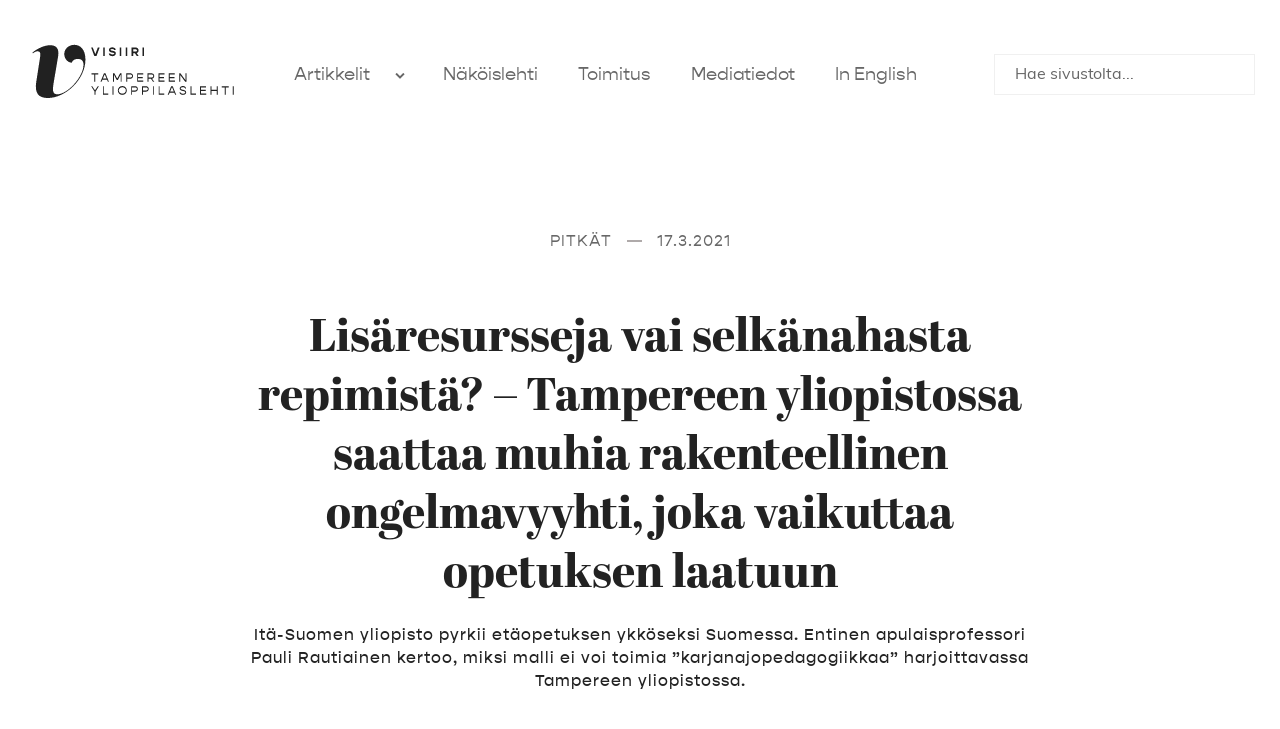

--- FILE ---
content_type: text/html; charset=UTF-8
request_url: https://www.visiirilehti.fi/lisaresursseja-vai-selkanahasta-repimista-tampereen-yliopistossa-saattaa-muhia-rakenteellinen-ongelmavyyhti-joka-vaikuttaa-opetuksen-laatuun
body_size: 19516
content:
<!doctype html>
<html lang="fi">

<head>
  <meta charset="UTF-8">
  <meta name="viewport" content="width=device-width, initial-scale=1">
  <link rel="profile" href="http://gmpg.org/xfn/11">
  <link rel="stylesheet" href="https://use.typekit.net/kaf8ngp.css">
    <style type="text/css">
    :root {
      --color-main: #212121;
      --color-secondary: #212121;
      --color-third: #212121;
      --color-page-hero-bg: #212121;
      --color-title-backgrounds: #ffffff;
      --color-title-text: #212121;
    }
  </style>
    <meta name='robots' content='index, follow, max-image-preview:large, max-snippet:-1, max-video-preview:-1' />

	<title>Lisäresursseja vai selkänahasta repimistä? – Tampereen yliopistossa saattaa muhia rakenteellinen ongelmavyyhti, joka vaikuttaa opetuksen laatuun - Visiiri-lehti</title>
	<meta name="description" content="Itä-Suomen yliopisto pyrkii etäopetuksen ykköseksi Suomessa. Entinen apulaisprofessori Pauli Rautiainen kertoo, miksi malli ei voi toimia ”karjanajopedagogiikkaa” harjoittavassa Tampereen yliopistossa." />
	<link rel="canonical" href="https://www.visiirilehti.fi/lisaresursseja-vai-selkanahasta-repimista-tampereen-yliopistossa-saattaa-muhia-rakenteellinen-ongelmavyyhti-joka-vaikuttaa-opetuksen-laatuun" />
	<meta property="og:locale" content="fi_FI" />
	<meta property="og:type" content="article" />
	<meta property="og:title" content="Lisäresursseja vai selkänahasta repimistä? – Tampereen yliopistossa saattaa muhia rakenteellinen ongelmavyyhti, joka vaikuttaa opetuksen laatuun - Visiiri-lehti" />
	<meta property="og:description" content="Itä-Suomen yliopisto pyrkii etäopetuksen ykköseksi Suomessa. Entinen apulaisprofessori Pauli Rautiainen kertoo, miksi malli ei voi toimia ”karjanajopedagogiikkaa” harjoittavassa Tampereen yliopistossa." />
	<meta property="og:url" content="https://www.visiirilehti.fi/lisaresursseja-vai-selkanahasta-repimista-tampereen-yliopistossa-saattaa-muhia-rakenteellinen-ongelmavyyhti-joka-vaikuttaa-opetuksen-laatuun" />
	<meta property="og:site_name" content="Visiiri-lehti" />
	<meta property="article:published_time" content="2021-03-17T11:43:17+00:00" />
	<meta property="article:modified_time" content="2021-03-17T13:51:12+00:00" />
	<meta property="og:image" content="https://www.visiirilehti.fi/media/etaopinnot.png" />
	<meta property="og:image:width" content="2364" />
	<meta property="og:image:height" content="1362" />
	<meta property="og:image:type" content="image/png" />
	<meta name="author" content="Visiiri" />
	<meta name="twitter:card" content="summary_large_image" />
	<meta name="twitter:label1" content="Kirjoittanut" />
	<meta name="twitter:data1" content="Visiiri" />
	<meta name="twitter:label2" content="Arvioitu lukuaika" />
	<meta name="twitter:data2" content="6 minuuttia" />
	<script type="application/ld+json" class="yoast-schema-graph">{"@context":"https://schema.org","@graph":[{"@type":"Article","@id":"https://www.visiirilehti.fi/lisaresursseja-vai-selkanahasta-repimista-tampereen-yliopistossa-saattaa-muhia-rakenteellinen-ongelmavyyhti-joka-vaikuttaa-opetuksen-laatuun#article","isPartOf":{"@id":"https://www.visiirilehti.fi/lisaresursseja-vai-selkanahasta-repimista-tampereen-yliopistossa-saattaa-muhia-rakenteellinen-ongelmavyyhti-joka-vaikuttaa-opetuksen-laatuun"},"author":{"name":"Visiiri","@id":"https://www.visiirilehti.fi/#/schema/person/669c484b535f3f523df0c5e6993fad4a"},"headline":"Lisäresursseja vai selkänahasta repimistä? – Tampereen yliopistossa saattaa muhia rakenteellinen ongelmavyyhti, joka vaikuttaa opetuksen laatuun","datePublished":"2021-03-17T11:43:17+00:00","dateModified":"2021-03-17T13:51:12+00:00","mainEntityOfPage":{"@id":"https://www.visiirilehti.fi/lisaresursseja-vai-selkanahasta-repimista-tampereen-yliopistossa-saattaa-muhia-rakenteellinen-ongelmavyyhti-joka-vaikuttaa-opetuksen-laatuun"},"wordCount":1492,"image":{"@id":"https://www.visiirilehti.fi/lisaresursseja-vai-selkanahasta-repimista-tampereen-yliopistossa-saattaa-muhia-rakenteellinen-ongelmavyyhti-joka-vaikuttaa-opetuksen-laatuun#primaryimage"},"thumbnailUrl":"https://www.visiirilehti.fi/media/etaopinnot.png","keywords":["etäopetus","etäopiskelu","pedagogiikka"],"articleSection":["Pitkät"],"inLanguage":"fi"},{"@type":"WebPage","@id":"https://www.visiirilehti.fi/lisaresursseja-vai-selkanahasta-repimista-tampereen-yliopistossa-saattaa-muhia-rakenteellinen-ongelmavyyhti-joka-vaikuttaa-opetuksen-laatuun","url":"https://www.visiirilehti.fi/lisaresursseja-vai-selkanahasta-repimista-tampereen-yliopistossa-saattaa-muhia-rakenteellinen-ongelmavyyhti-joka-vaikuttaa-opetuksen-laatuun","name":"Lisäresursseja vai selkänahasta repimistä? – Tampereen yliopistossa saattaa muhia rakenteellinen ongelmavyyhti, joka vaikuttaa opetuksen laatuun - Visiiri-lehti","isPartOf":{"@id":"https://www.visiirilehti.fi/#website"},"primaryImageOfPage":{"@id":"https://www.visiirilehti.fi/lisaresursseja-vai-selkanahasta-repimista-tampereen-yliopistossa-saattaa-muhia-rakenteellinen-ongelmavyyhti-joka-vaikuttaa-opetuksen-laatuun#primaryimage"},"image":{"@id":"https://www.visiirilehti.fi/lisaresursseja-vai-selkanahasta-repimista-tampereen-yliopistossa-saattaa-muhia-rakenteellinen-ongelmavyyhti-joka-vaikuttaa-opetuksen-laatuun#primaryimage"},"thumbnailUrl":"https://www.visiirilehti.fi/media/etaopinnot.png","datePublished":"2021-03-17T11:43:17+00:00","dateModified":"2021-03-17T13:51:12+00:00","author":{"@id":"https://www.visiirilehti.fi/#/schema/person/669c484b535f3f523df0c5e6993fad4a"},"description":"Itä-Suomen yliopisto pyrkii etäopetuksen ykköseksi Suomessa. Entinen apulaisprofessori Pauli Rautiainen kertoo, miksi malli ei voi toimia ”karjanajopedagogiikkaa” harjoittavassa Tampereen yliopistossa.","breadcrumb":{"@id":"https://www.visiirilehti.fi/lisaresursseja-vai-selkanahasta-repimista-tampereen-yliopistossa-saattaa-muhia-rakenteellinen-ongelmavyyhti-joka-vaikuttaa-opetuksen-laatuun#breadcrumb"},"inLanguage":"fi","potentialAction":[{"@type":"ReadAction","target":["https://www.visiirilehti.fi/lisaresursseja-vai-selkanahasta-repimista-tampereen-yliopistossa-saattaa-muhia-rakenteellinen-ongelmavyyhti-joka-vaikuttaa-opetuksen-laatuun"]}]},{"@type":"ImageObject","inLanguage":"fi","@id":"https://www.visiirilehti.fi/lisaresursseja-vai-selkanahasta-repimista-tampereen-yliopistossa-saattaa-muhia-rakenteellinen-ongelmavyyhti-joka-vaikuttaa-opetuksen-laatuun#primaryimage","url":"https://www.visiirilehti.fi/media/etaopinnot.png","contentUrl":"https://www.visiirilehti.fi/media/etaopinnot.png","width":2364,"height":1362},{"@type":"BreadcrumbList","@id":"https://www.visiirilehti.fi/lisaresursseja-vai-selkanahasta-repimista-tampereen-yliopistossa-saattaa-muhia-rakenteellinen-ongelmavyyhti-joka-vaikuttaa-opetuksen-laatuun#breadcrumb","itemListElement":[{"@type":"ListItem","position":1,"name":"Home","item":"https://www.visiirilehti.fi/"},{"@type":"ListItem","position":2,"name":"Lisäresursseja vai selkänahasta repimistä? – Tampereen yliopistossa saattaa muhia rakenteellinen ongelmavyyhti, joka vaikuttaa opetuksen laatuun"}]},{"@type":"WebSite","@id":"https://www.visiirilehti.fi/#website","url":"https://www.visiirilehti.fi/","name":"Visiiri-lehti","description":"Tampereen ylioppilaslehti Visiiri","potentialAction":[{"@type":"SearchAction","target":{"@type":"EntryPoint","urlTemplate":"https://www.visiirilehti.fi/?s={search_term_string}"},"query-input":{"@type":"PropertyValueSpecification","valueRequired":true,"valueName":"search_term_string"}}],"inLanguage":"fi"},{"@type":"Person","@id":"https://www.visiirilehti.fi/#/schema/person/669c484b535f3f523df0c5e6993fad4a","name":"Visiiri","image":{"@type":"ImageObject","inLanguage":"fi","@id":"https://www.visiirilehti.fi/#/schema/person/image/","url":"https://secure.gravatar.com/avatar/00c5949dbe0f5fe61c24eb2f63f02e60487d9409823b8873d9364f3b39b43fdd?s=96&d=mm&r=g","contentUrl":"https://secure.gravatar.com/avatar/00c5949dbe0f5fe61c24eb2f63f02e60487d9409823b8873d9364f3b39b43fdd?s=96&d=mm&r=g","caption":"Visiiri"}}]}</script>


<link rel='dns-prefetch' href='//www.visiirilehti.fi' />
<link rel="alternate" type="application/rss+xml" title="Visiiri-lehti &raquo; syöte" href="https://www.visiirilehti.fi/feed" />
<link rel="alternate" type="application/rss+xml" title="Visiiri-lehti &raquo; kommenttien syöte" href="https://www.visiirilehti.fi/comments/feed" />
<link rel="alternate" title="oEmbed (JSON)" type="application/json+oembed" href="https://www.visiirilehti.fi/wp-json/oembed/1.0/embed?url=https%3A%2F%2Fwww.visiirilehti.fi%2Flisaresursseja-vai-selkanahasta-repimista-tampereen-yliopistossa-saattaa-muhia-rakenteellinen-ongelmavyyhti-joka-vaikuttaa-opetuksen-laatuun" />
<link rel="alternate" title="oEmbed (XML)" type="text/xml+oembed" href="https://www.visiirilehti.fi/wp-json/oembed/1.0/embed?url=https%3A%2F%2Fwww.visiirilehti.fi%2Flisaresursseja-vai-selkanahasta-repimista-tampereen-yliopistossa-saattaa-muhia-rakenteellinen-ongelmavyyhti-joka-vaikuttaa-opetuksen-laatuun&#038;format=xml" />
<style id='wp-img-auto-sizes-contain-inline-css' type='text/css'>
img:is([sizes=auto i],[sizes^="auto," i]){contain-intrinsic-size:3000px 1500px}
/*# sourceURL=wp-img-auto-sizes-contain-inline-css */
</style>
<style id='wp-block-library-inline-css' type='text/css'>
:root{--wp-block-synced-color:#7a00df;--wp-block-synced-color--rgb:122,0,223;--wp-bound-block-color:var(--wp-block-synced-color);--wp-editor-canvas-background:#ddd;--wp-admin-theme-color:#007cba;--wp-admin-theme-color--rgb:0,124,186;--wp-admin-theme-color-darker-10:#006ba1;--wp-admin-theme-color-darker-10--rgb:0,107,160.5;--wp-admin-theme-color-darker-20:#005a87;--wp-admin-theme-color-darker-20--rgb:0,90,135;--wp-admin-border-width-focus:2px}@media (min-resolution:192dpi){:root{--wp-admin-border-width-focus:1.5px}}.wp-element-button{cursor:pointer}:root .has-very-light-gray-background-color{background-color:#eee}:root .has-very-dark-gray-background-color{background-color:#313131}:root .has-very-light-gray-color{color:#eee}:root .has-very-dark-gray-color{color:#313131}:root .has-vivid-green-cyan-to-vivid-cyan-blue-gradient-background{background:linear-gradient(135deg,#00d084,#0693e3)}:root .has-purple-crush-gradient-background{background:linear-gradient(135deg,#34e2e4,#4721fb 50%,#ab1dfe)}:root .has-hazy-dawn-gradient-background{background:linear-gradient(135deg,#faaca8,#dad0ec)}:root .has-subdued-olive-gradient-background{background:linear-gradient(135deg,#fafae1,#67a671)}:root .has-atomic-cream-gradient-background{background:linear-gradient(135deg,#fdd79a,#004a59)}:root .has-nightshade-gradient-background{background:linear-gradient(135deg,#330968,#31cdcf)}:root .has-midnight-gradient-background{background:linear-gradient(135deg,#020381,#2874fc)}:root{--wp--preset--font-size--normal:16px;--wp--preset--font-size--huge:42px}.has-regular-font-size{font-size:1em}.has-larger-font-size{font-size:2.625em}.has-normal-font-size{font-size:var(--wp--preset--font-size--normal)}.has-huge-font-size{font-size:var(--wp--preset--font-size--huge)}.has-text-align-center{text-align:center}.has-text-align-left{text-align:left}.has-text-align-right{text-align:right}.has-fit-text{white-space:nowrap!important}#end-resizable-editor-section{display:none}.aligncenter{clear:both}.items-justified-left{justify-content:flex-start}.items-justified-center{justify-content:center}.items-justified-right{justify-content:flex-end}.items-justified-space-between{justify-content:space-between}.screen-reader-text{border:0;clip-path:inset(50%);height:1px;margin:-1px;overflow:hidden;padding:0;position:absolute;width:1px;word-wrap:normal!important}.screen-reader-text:focus{background-color:#ddd;clip-path:none;color:#444;display:block;font-size:1em;height:auto;left:5px;line-height:normal;padding:15px 23px 14px;text-decoration:none;top:5px;width:auto;z-index:100000}html :where(.has-border-color){border-style:solid}html :where([style*=border-top-color]){border-top-style:solid}html :where([style*=border-right-color]){border-right-style:solid}html :where([style*=border-bottom-color]){border-bottom-style:solid}html :where([style*=border-left-color]){border-left-style:solid}html :where([style*=border-width]){border-style:solid}html :where([style*=border-top-width]){border-top-style:solid}html :where([style*=border-right-width]){border-right-style:solid}html :where([style*=border-bottom-width]){border-bottom-style:solid}html :where([style*=border-left-width]){border-left-style:solid}html :where(img[class*=wp-image-]){height:auto;max-width:100%}:where(figure){margin:0 0 1em}html :where(.is-position-sticky){--wp-admin--admin-bar--position-offset:var(--wp-admin--admin-bar--height,0px)}@media screen and (max-width:600px){html :where(.is-position-sticky){--wp-admin--admin-bar--position-offset:0px}}

/*# sourceURL=wp-block-library-inline-css */
</style><style id='wp-block-paragraph-inline-css' type='text/css'>
.is-small-text{font-size:.875em}.is-regular-text{font-size:1em}.is-large-text{font-size:2.25em}.is-larger-text{font-size:3em}.has-drop-cap:not(:focus):first-letter{float:left;font-size:8.4em;font-style:normal;font-weight:100;line-height:.68;margin:.05em .1em 0 0;text-transform:uppercase}body.rtl .has-drop-cap:not(:focus):first-letter{float:none;margin-left:.1em}p.has-drop-cap.has-background{overflow:hidden}:root :where(p.has-background){padding:1.25em 2.375em}:where(p.has-text-color:not(.has-link-color)) a{color:inherit}p.has-text-align-left[style*="writing-mode:vertical-lr"],p.has-text-align-right[style*="writing-mode:vertical-rl"]{rotate:180deg}
/*# sourceURL=https://www.visiirilehti.fi/wp/wp-includes/blocks/paragraph/style.min.css */
</style>
<style id='wp-block-pullquote-inline-css' type='text/css'>
.wp-block-pullquote{box-sizing:border-box;margin:0 0 1em;overflow-wrap:break-word;padding:4em 0;text-align:center}.wp-block-pullquote blockquote,.wp-block-pullquote p{color:inherit}.wp-block-pullquote blockquote{margin:0}.wp-block-pullquote p{margin-top:0}.wp-block-pullquote p:last-child{margin-bottom:0}.wp-block-pullquote.alignleft,.wp-block-pullquote.alignright{max-width:420px}.wp-block-pullquote cite,.wp-block-pullquote footer{position:relative}.wp-block-pullquote .has-text-color a{color:inherit}.wp-block-pullquote.has-text-align-left blockquote{text-align:left}.wp-block-pullquote.has-text-align-right blockquote{text-align:right}.wp-block-pullquote.has-text-align-center blockquote{text-align:center}.wp-block-pullquote.is-style-solid-color{border:none}.wp-block-pullquote.is-style-solid-color blockquote{margin-left:auto;margin-right:auto;max-width:60%}.wp-block-pullquote.is-style-solid-color blockquote p{font-size:2em;margin-bottom:0;margin-top:0}.wp-block-pullquote.is-style-solid-color blockquote cite{font-style:normal;text-transform:none}.wp-block-pullquote :where(cite){color:inherit;display:block}
/*# sourceURL=https://www.visiirilehti.fi/wp/wp-includes/blocks/pullquote/style.min.css */
</style>
<style id='wp-block-pullquote-theme-inline-css' type='text/css'>
.wp-block-pullquote{border-bottom:4px solid;border-top:4px solid;color:currentColor;margin-bottom:1.75em}.wp-block-pullquote :where(cite),.wp-block-pullquote :where(footer),.wp-block-pullquote__citation{color:currentColor;font-size:.8125em;font-style:normal;text-transform:uppercase}
/*# sourceURL=https://www.visiirilehti.fi/wp/wp-includes/blocks/pullquote/theme.min.css */
</style>
<style id='wp-block-quote-inline-css' type='text/css'>
.wp-block-quote{box-sizing:border-box;overflow-wrap:break-word}.wp-block-quote.is-large:where(:not(.is-style-plain)),.wp-block-quote.is-style-large:where(:not(.is-style-plain)){margin-bottom:1em;padding:0 1em}.wp-block-quote.is-large:where(:not(.is-style-plain)) p,.wp-block-quote.is-style-large:where(:not(.is-style-plain)) p{font-size:1.5em;font-style:italic;line-height:1.6}.wp-block-quote.is-large:where(:not(.is-style-plain)) cite,.wp-block-quote.is-large:where(:not(.is-style-plain)) footer,.wp-block-quote.is-style-large:where(:not(.is-style-plain)) cite,.wp-block-quote.is-style-large:where(:not(.is-style-plain)) footer{font-size:1.125em;text-align:right}.wp-block-quote>cite{display:block}
/*# sourceURL=https://www.visiirilehti.fi/wp/wp-includes/blocks/quote/style.min.css */
</style>
<style id='wp-block-quote-theme-inline-css' type='text/css'>
.wp-block-quote{border-left:.25em solid;margin:0 0 1.75em;padding-left:1em}.wp-block-quote cite,.wp-block-quote footer{color:currentColor;font-size:.8125em;font-style:normal;position:relative}.wp-block-quote:where(.has-text-align-right){border-left:none;border-right:.25em solid;padding-left:0;padding-right:1em}.wp-block-quote:where(.has-text-align-center){border:none;padding-left:0}.wp-block-quote.is-large,.wp-block-quote.is-style-large,.wp-block-quote:where(.is-style-plain){border:none}
/*# sourceURL=https://www.visiirilehti.fi/wp/wp-includes/blocks/quote/theme.min.css */
</style>
<style id='global-styles-inline-css' type='text/css'>
:root{--wp--preset--aspect-ratio--square: 1;--wp--preset--aspect-ratio--4-3: 4/3;--wp--preset--aspect-ratio--3-4: 3/4;--wp--preset--aspect-ratio--3-2: 3/2;--wp--preset--aspect-ratio--2-3: 2/3;--wp--preset--aspect-ratio--16-9: 16/9;--wp--preset--aspect-ratio--9-16: 9/16;--wp--preset--color--black: #000000;--wp--preset--color--cyan-bluish-gray: #abb8c3;--wp--preset--color--white: #ffffff;--wp--preset--color--pale-pink: #f78da7;--wp--preset--color--vivid-red: #cf2e2e;--wp--preset--color--luminous-vivid-orange: #ff6900;--wp--preset--color--luminous-vivid-amber: #fcb900;--wp--preset--color--light-green-cyan: #7bdcb5;--wp--preset--color--vivid-green-cyan: #00d084;--wp--preset--color--pale-cyan-blue: #8ed1fc;--wp--preset--color--vivid-cyan-blue: #0693e3;--wp--preset--color--vivid-purple: #9b51e0;--wp--preset--gradient--vivid-cyan-blue-to-vivid-purple: linear-gradient(135deg,rgb(6,147,227) 0%,rgb(155,81,224) 100%);--wp--preset--gradient--light-green-cyan-to-vivid-green-cyan: linear-gradient(135deg,rgb(122,220,180) 0%,rgb(0,208,130) 100%);--wp--preset--gradient--luminous-vivid-amber-to-luminous-vivid-orange: linear-gradient(135deg,rgb(252,185,0) 0%,rgb(255,105,0) 100%);--wp--preset--gradient--luminous-vivid-orange-to-vivid-red: linear-gradient(135deg,rgb(255,105,0) 0%,rgb(207,46,46) 100%);--wp--preset--gradient--very-light-gray-to-cyan-bluish-gray: linear-gradient(135deg,rgb(238,238,238) 0%,rgb(169,184,195) 100%);--wp--preset--gradient--cool-to-warm-spectrum: linear-gradient(135deg,rgb(74,234,220) 0%,rgb(151,120,209) 20%,rgb(207,42,186) 40%,rgb(238,44,130) 60%,rgb(251,105,98) 80%,rgb(254,248,76) 100%);--wp--preset--gradient--blush-light-purple: linear-gradient(135deg,rgb(255,206,236) 0%,rgb(152,150,240) 100%);--wp--preset--gradient--blush-bordeaux: linear-gradient(135deg,rgb(254,205,165) 0%,rgb(254,45,45) 50%,rgb(107,0,62) 100%);--wp--preset--gradient--luminous-dusk: linear-gradient(135deg,rgb(255,203,112) 0%,rgb(199,81,192) 50%,rgb(65,88,208) 100%);--wp--preset--gradient--pale-ocean: linear-gradient(135deg,rgb(255,245,203) 0%,rgb(182,227,212) 50%,rgb(51,167,181) 100%);--wp--preset--gradient--electric-grass: linear-gradient(135deg,rgb(202,248,128) 0%,rgb(113,206,126) 100%);--wp--preset--gradient--midnight: linear-gradient(135deg,rgb(2,3,129) 0%,rgb(40,116,252) 100%);--wp--preset--font-size--small: 13px;--wp--preset--font-size--medium: 20px;--wp--preset--font-size--large: 36px;--wp--preset--font-size--x-large: 42px;--wp--preset--spacing--20: 0.44rem;--wp--preset--spacing--30: 0.67rem;--wp--preset--spacing--40: 1rem;--wp--preset--spacing--50: 1.5rem;--wp--preset--spacing--60: 2.25rem;--wp--preset--spacing--70: 3.38rem;--wp--preset--spacing--80: 5.06rem;--wp--preset--shadow--natural: 6px 6px 9px rgba(0, 0, 0, 0.2);--wp--preset--shadow--deep: 12px 12px 50px rgba(0, 0, 0, 0.4);--wp--preset--shadow--sharp: 6px 6px 0px rgba(0, 0, 0, 0.2);--wp--preset--shadow--outlined: 6px 6px 0px -3px rgb(255, 255, 255), 6px 6px rgb(0, 0, 0);--wp--preset--shadow--crisp: 6px 6px 0px rgb(0, 0, 0);}:where(.is-layout-flex){gap: 0.5em;}:where(.is-layout-grid){gap: 0.5em;}body .is-layout-flex{display: flex;}.is-layout-flex{flex-wrap: wrap;align-items: center;}.is-layout-flex > :is(*, div){margin: 0;}body .is-layout-grid{display: grid;}.is-layout-grid > :is(*, div){margin: 0;}:where(.wp-block-columns.is-layout-flex){gap: 2em;}:where(.wp-block-columns.is-layout-grid){gap: 2em;}:where(.wp-block-post-template.is-layout-flex){gap: 1.25em;}:where(.wp-block-post-template.is-layout-grid){gap: 1.25em;}.has-black-color{color: var(--wp--preset--color--black) !important;}.has-cyan-bluish-gray-color{color: var(--wp--preset--color--cyan-bluish-gray) !important;}.has-white-color{color: var(--wp--preset--color--white) !important;}.has-pale-pink-color{color: var(--wp--preset--color--pale-pink) !important;}.has-vivid-red-color{color: var(--wp--preset--color--vivid-red) !important;}.has-luminous-vivid-orange-color{color: var(--wp--preset--color--luminous-vivid-orange) !important;}.has-luminous-vivid-amber-color{color: var(--wp--preset--color--luminous-vivid-amber) !important;}.has-light-green-cyan-color{color: var(--wp--preset--color--light-green-cyan) !important;}.has-vivid-green-cyan-color{color: var(--wp--preset--color--vivid-green-cyan) !important;}.has-pale-cyan-blue-color{color: var(--wp--preset--color--pale-cyan-blue) !important;}.has-vivid-cyan-blue-color{color: var(--wp--preset--color--vivid-cyan-blue) !important;}.has-vivid-purple-color{color: var(--wp--preset--color--vivid-purple) !important;}.has-black-background-color{background-color: var(--wp--preset--color--black) !important;}.has-cyan-bluish-gray-background-color{background-color: var(--wp--preset--color--cyan-bluish-gray) !important;}.has-white-background-color{background-color: var(--wp--preset--color--white) !important;}.has-pale-pink-background-color{background-color: var(--wp--preset--color--pale-pink) !important;}.has-vivid-red-background-color{background-color: var(--wp--preset--color--vivid-red) !important;}.has-luminous-vivid-orange-background-color{background-color: var(--wp--preset--color--luminous-vivid-orange) !important;}.has-luminous-vivid-amber-background-color{background-color: var(--wp--preset--color--luminous-vivid-amber) !important;}.has-light-green-cyan-background-color{background-color: var(--wp--preset--color--light-green-cyan) !important;}.has-vivid-green-cyan-background-color{background-color: var(--wp--preset--color--vivid-green-cyan) !important;}.has-pale-cyan-blue-background-color{background-color: var(--wp--preset--color--pale-cyan-blue) !important;}.has-vivid-cyan-blue-background-color{background-color: var(--wp--preset--color--vivid-cyan-blue) !important;}.has-vivid-purple-background-color{background-color: var(--wp--preset--color--vivid-purple) !important;}.has-black-border-color{border-color: var(--wp--preset--color--black) !important;}.has-cyan-bluish-gray-border-color{border-color: var(--wp--preset--color--cyan-bluish-gray) !important;}.has-white-border-color{border-color: var(--wp--preset--color--white) !important;}.has-pale-pink-border-color{border-color: var(--wp--preset--color--pale-pink) !important;}.has-vivid-red-border-color{border-color: var(--wp--preset--color--vivid-red) !important;}.has-luminous-vivid-orange-border-color{border-color: var(--wp--preset--color--luminous-vivid-orange) !important;}.has-luminous-vivid-amber-border-color{border-color: var(--wp--preset--color--luminous-vivid-amber) !important;}.has-light-green-cyan-border-color{border-color: var(--wp--preset--color--light-green-cyan) !important;}.has-vivid-green-cyan-border-color{border-color: var(--wp--preset--color--vivid-green-cyan) !important;}.has-pale-cyan-blue-border-color{border-color: var(--wp--preset--color--pale-cyan-blue) !important;}.has-vivid-cyan-blue-border-color{border-color: var(--wp--preset--color--vivid-cyan-blue) !important;}.has-vivid-purple-border-color{border-color: var(--wp--preset--color--vivid-purple) !important;}.has-vivid-cyan-blue-to-vivid-purple-gradient-background{background: var(--wp--preset--gradient--vivid-cyan-blue-to-vivid-purple) !important;}.has-light-green-cyan-to-vivid-green-cyan-gradient-background{background: var(--wp--preset--gradient--light-green-cyan-to-vivid-green-cyan) !important;}.has-luminous-vivid-amber-to-luminous-vivid-orange-gradient-background{background: var(--wp--preset--gradient--luminous-vivid-amber-to-luminous-vivid-orange) !important;}.has-luminous-vivid-orange-to-vivid-red-gradient-background{background: var(--wp--preset--gradient--luminous-vivid-orange-to-vivid-red) !important;}.has-very-light-gray-to-cyan-bluish-gray-gradient-background{background: var(--wp--preset--gradient--very-light-gray-to-cyan-bluish-gray) !important;}.has-cool-to-warm-spectrum-gradient-background{background: var(--wp--preset--gradient--cool-to-warm-spectrum) !important;}.has-blush-light-purple-gradient-background{background: var(--wp--preset--gradient--blush-light-purple) !important;}.has-blush-bordeaux-gradient-background{background: var(--wp--preset--gradient--blush-bordeaux) !important;}.has-luminous-dusk-gradient-background{background: var(--wp--preset--gradient--luminous-dusk) !important;}.has-pale-ocean-gradient-background{background: var(--wp--preset--gradient--pale-ocean) !important;}.has-electric-grass-gradient-background{background: var(--wp--preset--gradient--electric-grass) !important;}.has-midnight-gradient-background{background: var(--wp--preset--gradient--midnight) !important;}.has-small-font-size{font-size: var(--wp--preset--font-size--small) !important;}.has-medium-font-size{font-size: var(--wp--preset--font-size--medium) !important;}.has-large-font-size{font-size: var(--wp--preset--font-size--large) !important;}.has-x-large-font-size{font-size: var(--wp--preset--font-size--x-large) !important;}
:root :where(.wp-block-pullquote){font-size: 1.5em;line-height: 1.6;}
/*# sourceURL=global-styles-inline-css */
</style>

<style id='classic-theme-styles-inline-css' type='text/css'>
/*! This file is auto-generated */
.wp-block-button__link{color:#fff;background-color:#32373c;border-radius:9999px;box-shadow:none;text-decoration:none;padding:calc(.667em + 2px) calc(1.333em + 2px);font-size:1.125em}.wp-block-file__button{background:#32373c;color:#fff;text-decoration:none}
/*# sourceURL=/wp-includes/css/classic-themes.min.css */
</style>
<link rel='stylesheet' id='styles-css' href='https://www.visiirilehti.fi/content/themes/visiiri/css/global.min.css?ver=1739346416' media='all' />
<link rel="https://api.w.org/" href="https://www.visiirilehti.fi/wp-json/" /><link rel="alternate" title="JSON" type="application/json" href="https://www.visiirilehti.fi/wp-json/wp/v2/posts/3302" /><link rel="EditURI" type="application/rsd+xml" title="RSD" href="https://www.visiirilehti.fi/wp/xmlrpc.php?rsd" />
<meta name="generator" content="WordPress 6.9" />
<link rel='shortlink' href='https://www.visiirilehti.fi/?p=3302' />
<style type="text/css">.recentcomments a{display:inline !important;padding:0 !important;margin:0 !important;}</style><link rel="icon" href="https://www.visiirilehti.fi/media/cropped-favicon_512-32x32.png" sizes="32x32" />
<link rel="icon" href="https://www.visiirilehti.fi/media/cropped-favicon_512-192x192.png" sizes="192x192" />
<link rel="apple-touch-icon" href="https://www.visiirilehti.fi/media/cropped-favicon_512-180x180.png" />
<meta name="msapplication-TileImage" content="https://www.visiirilehti.fi/media/cropped-favicon_512-270x270.png" />

<!-- BEGIN GAINWP v5.4.6 Universal Analytics - https://intelligencewp.com/google-analytics-in-wordpress/ -->
<script>
(function(i,s,o,g,r,a,m){i['GoogleAnalyticsObject']=r;i[r]=i[r]||function(){
	(i[r].q=i[r].q||[]).push(arguments)},i[r].l=1*new Date();a=s.createElement(o),
	m=s.getElementsByTagName(o)[0];a.async=1;a.src=g;m.parentNode.insertBefore(a,m)
})(window,document,'script','https://www.google-analytics.com/analytics.js','ga');
  ga('create', 'UA-178509504-1', 'auto');
  ga('send', 'pageview');
</script>
<!-- END GAINWP Universal Analytics -->
</head>

<body class="wp-singular post-template-default single single-post postid-3302 single-format-standard wp-theme-visiiri no-js">
    <div id="page" class="site">

    <a class="skip-link screen-reader-text" href="#content">Skip to content</a>

    <div class="nav-container">
      <header class="site-header">

        
      <div class="site-branding">

        
          <p class="site-title">
            <a href="https://www.visiirilehti.fi/" rel="home">
              <span class="screen-reader-text">Visiiri-lehti</span>
              <svg data-name="Layer 1" xmlns="http://www.w3.org/2000/svg" width="100%" height="100" viewBox="0 0 1703.75 525"><path fill="currentColor" d="M118.23 349.89l26.4-169.84c3.57-24.98 10.7-53.52-17.13-53.52-11.42 0-21.41 5.71-34.25 14.99l-2.85-5.71c36.4-29.26 85.63-53.52 129.17-53.52 72.08 0 60.66 64.94 57.09 86.35L247.4 342.05c-11.42 67.08-12.85 97.05 24.26 97.05 74.93 0 190.54-127.74 190.54-214.09 0-32.11-16.41-42.82-40.68-42.82-19.98 0-37.82 7.14-45.67 27.83-33.54-4.28-53.52-32.83-53.52-64.23 0-37.82 33.54-66.37 73.5-66.37 42.82 0 80.64 33.54 80.64 107.04 0 143.44-143.44 279.74-274.75 279.74-66.37 0-96.34-34.97-83.49-116.32zM517.8 98.47h11.97l17.69 46.62h1.81l17.69-46.62h13.15l-23.13 62.58h-16.05L517.8 98.47zM606.6 98.47h11.16v62.58H606.6V98.47zM646.32 141.91h11.52c0 4.08 6.35 7.26 14.96 7.26 7.53 0 13.51-2.45 13.51-6.08 0-4.63-9.43-6.26-17.5-7.53-11.43-1.72-21.4-7.62-21.4-18.86s10.7-19.32 24.49-19.32 24.85 8.43 24.85 19.41h-11.52c0-3.63-5.71-6.44-13.69-6.44-7.17 0-12.52 2.27-12.52 5.62 0 4.53 11.16 6.44 16.32 7.16 12.15 1.81 22.58 7.16 22.58 18.77 0 12.24-11.34 20.22-25.58 20.22-14.96 0-26.03-8.71-26.03-20.22zM726.41 98.47h11.16v62.58h-11.16V98.47zM769.49 98.47h11.16v62.58h-11.16V98.47zM837.24 141.46h-13.51v19.59h-11.16V98.47h28.66c12.61 0 22.22 9.25 22.22 21.49 0 9.25-5.44 16.78-13.6 19.95l14.42 21.13h-13.6l-13.42-19.59zm-13.51-13.7h17.23c6.71 0 10.88-3.08 10.88-7.8s-4.17-7.8-10.88-7.8h-17.23v15.6zM892.02 98.47h11.16v62.58h-11.16V98.47zM569.5 295.17h-21.49v53.51h-6.71v-53.51h-21.59v-9.07h49.79v9.07zM634.17 333.99h-34.46l-6.26 14.69h-7.71l25.58-62.58h10.79l25.49 62.58h-7.16l-6.26-14.69zm-3.9-9.07l-12.06-28.3h-2.63l-12.06 28.3h26.75zM676.8 286.1h10.34L707 322.83h2.09l19.86-36.73h10.7v62.58h-6.71v-49.34h-2.09l-18.86 36.55h-7.53l-18.77-36.55h-2.18v49.34h-6.71V286.1zM822.91 306.23c0 11.52-8.8 20.23-20.5 20.23h-21.4v22.22h-6.71V286.1h28.12c11.7 0 20.5 8.71 20.5 20.13zm-6.9 0c0-6.53-5.71-11.06-13.79-11.06H781v22.22h21.22c8.07 0 13.79-4.63 13.79-11.16zM897.19 339.61v9.07h-44.17V286.1h43.71v9.07h-37v17.69h34.01v8.71h-34.01v18.05h37.46zM953.24 326.46h-17.96v22.22h-6.71V286.1h28.12c11.7 0 20.5 8.71 20.5 20.13 0 9.98-6.53 17.78-15.87 19.77l16.51 22.67h-8.34l-16.23-22.22zm-17.96-9.07h21.22c8.07 0 13.79-4.63 13.79-11.16s-5.71-11.06-13.79-11.06h-21.22v22.22zM1052.37 339.61v9.07h-44.17V286.1h43.71v9.07h-37v17.69h34.01v8.71h-34.01v18.05h37.46zM1127.93 339.61v9.07h-44.17V286.1h43.71v9.07h-37v17.69h34.01v8.71h-34.01v18.05h37.46zM1159.31 286.1h8.43l35.55 48.25h1.54V286.1h6.71v62.58h-8.34l-35.55-48.25h-1.63v48.25h-6.71V286.1zM543.11 420.37l-25.12-40.45h7.71l19.41 29.02h2.27l19.41-29.02h8.16l-25.12 40.45v22.13h-6.71v-22.13zM643.15 433.43v9.07h-39.63v-62.58h6.71v53.51h32.92zM673.62 379.92h6.71v62.58h-6.71v-62.58zM712.26 411.21c0-18.41 14.15-32.38 32.74-32.38s32.74 13.97 32.74 32.38-14.06 32.38-32.74 32.38-32.74-13.97-32.74-32.38zm58.59 0c0-13.15-11.16-23.13-25.85-23.13s-25.76 9.98-25.76 23.13 11.07 23.13 25.76 23.13 25.85-9.98 25.85-23.13zM858.19 400.05c0 11.52-8.8 20.22-20.5 20.22h-21.41v22.22h-6.71v-62.58h28.12c11.7 0 20.5 8.71 20.5 20.13zm-6.89 0c0-6.53-5.71-11.06-13.79-11.06h-21.22v22.22h21.22c8.07 0 13.79-4.63 13.79-11.16zM937.37 400.05c0 11.52-8.8 20.22-20.5 20.22h-21.4v22.22h-6.71v-62.58h28.12c11.7 0 20.5 8.71 20.5 20.13zm-6.89 0c0-6.53-5.71-11.06-13.79-11.06h-21.22v22.22h21.22c8.07 0 13.79-4.63 13.79-11.16zM967.94 379.92h6.71v62.58h-6.71v-62.58zM1049.47 433.43v9.07h-39.63v-62.58h6.71v53.51h32.92zM1123.84 427.8h-34.46l-6.26 14.69h-7.71l25.58-62.58h10.79l25.48 62.58h-7.16l-6.26-14.69zm-3.9-9.07l-12.06-28.3h-2.63l-12.06 28.3h26.76zM1161.58 424.63h6.98c0 5.8 7.62 10.25 17.87 10.25 9.16 0 16.69-3.63 16.69-9.25 0-7.07-11.88-9.43-19.23-10.7-12.7-2.45-20.95-8.43-20.95-18.23 0-10.79 9.98-17.87 22.67-17.87 13.33 0 23.13 7.89 23.13 18.14h-6.98c0-5.35-6.89-9.43-16.42-9.43-8.62 0-15.51 3.45-15.51 8.71 0 6.89 12.61 9.34 17.87 10.25 13.51 2.45 22.31 8.16 22.31 18.41 0 11.34-10.79 18.68-23.94 18.68-13.97 0-24.49-8.16-24.49-18.96zM1280.93 433.43v9.07h-39.63v-62.58h6.71v53.51h32.92zM1355.58 433.43v9.07h-44.17v-62.58h43.71v9.07h-37v17.69h34.01v8.71h-34.01v18.05h37.46zM1438.93 379.92v62.58h-6.71v-26.66h-38.09v26.66h-6.71v-62.58h6.71v26.3h38.09v-26.3h6.71zM1519.02 388.99h-21.49v53.51h-6.71v-53.51h-21.59v-9.07h49.79v9.07zM1549.4 379.92h6.71v62.58h-6.71v-62.58z"/></svg>
            </a>
          </p>

        
          <p class="site-description screen-reader-text">Tampereen ylioppilaslehti Visiiri</p>

        
      </div><!-- .site-branding -->
        
<div class="main-navigation-wrapper" id="main-navigation-wrapper">

  <button id="nav-toggle" class="nav-toggle hamburger" type="button" aria-label="Menu">
    <span class="hamburger-box">
      <span class="hamburger-inner"></span>
    </span>
    <span id="nav-toggle-label" class="screen-reader-text" aria-label="Menu">Menu</span>
  </button>

  <nav id="nav" class="nav-primary">

    <ul class="menu-items"><li id="menu-item-86" class="menu-item menu-item-type-custom menu-item-object-custom menu-item-has-children visiiri-menu-item menu-item-86 dropdown"><a href="#" data-toggle="dropdown" class="dropdown">Artikkelit </a><button class="dropdown-toggle" aria-expanded="false"><span class="screen-reader-text">Open child menu</span><svg fill="currentColor" width="9" height="9" viewBox="0 0 1792 1792" xmlns="http://www.w3.org/2000/svg"><path d="M1683 808l-742 741q-19 19-45 19t-45-19L109 808q-19-19-19-45.5t19-45.5l166-165q19-19 45-19t45 19l531 531 531-531q19-19 45-19t45 19l166 165q19 19 19 45.5t-19 45.5z"/></svg></button>
<ul class="sub-menu">
	<li id="menu-item-87" class="menu-item menu-item-type-taxonomy menu-item-object-category visiiri-menu-item menu-item-87"><a href="https://www.visiirilehti.fi/kategoria/nakemykset">Näkemykset</a></li>
	<li id="menu-item-88" class="menu-item menu-item-type-taxonomy menu-item-object-category current-post-ancestor current-menu-parent current-post-parent visiiri-menu-item menu-item-88"><a href="https://www.visiirilehti.fi/kategoria/pitkat">Pitkät</a></li>
	<li id="menu-item-89" class="menu-item menu-item-type-taxonomy menu-item-object-category visiiri-menu-item menu-item-89"><a href="https://www.visiirilehti.fi/kategoria/lyhyet">Lyhyet</a></li>
	<li id="menu-item-90" class="menu-item menu-item-type-taxonomy menu-item-object-category visiiri-menu-item menu-item-90"><a href="https://www.visiirilehti.fi/kategoria/uutiset">Uutiset</a></li>
</ul>
</li>
<li id="menu-item-211" class="menu-item menu-item-type-post_type menu-item-object-page visiiri-menu-item menu-item-211"><a href="https://www.visiirilehti.fi/nakoislehti">Näköislehti</a></li>
<li id="menu-item-85" class="menu-item menu-item-type-post_type menu-item-object-page visiiri-menu-item menu-item-85"><a href="https://www.visiirilehti.fi/toimitus">Toimitus</a></li>
<li id="menu-item-84" class="menu-item menu-item-type-post_type menu-item-object-page visiiri-menu-item menu-item-84"><a href="https://www.visiirilehti.fi/mediatiedot">Mediatiedot</a></li>
<li id="menu-item-91" class="menu-item menu-item-type-custom menu-item-object-custom visiiri-menu-item menu-item-91"><a href="https://www.visiirilehti.fi/kategoria/in-english">In English</a></li>
</ul>
  </nav><!-- #nav -->

  <form role="search" method="get" class="search-form" action="https://www.visiirilehti.fi">
    <label for="search" class="screen-reader-text">
      <span>Hae sivustolta</span>
    </label>
      <input id="search" type="search" class="search-field" placeholder="Hae sivustolta..." value="" name="s">
    <button type="submit"><svg xmlns="http://www.w3.org/2000/svg" width="15.557" height="16.39" viewBox="0 0 15.557 16.39"><defs><style>.a{fill:none;stroke:#ff1f9f;stroke-linecap:round;stroke-linejoin:round;stroke-width:1.5px;}</style></defs><g transform="translate(2.25 0.25)"><g transform="translate(-1.5 0.5)"><circle class="a" cx="6.5" cy="6.5" r="6.5"/><line class="a" x1="2.499" y1="2.499" transform="translate(11.247 12.08)"/></g></g></svg>
<span class="screen-reader-text">Hae</span></button>
  </form>
</div>

      </header>
    </div><!-- .nav-container -->

    <div class="site-content">

<div class="content-area">
  <main role="main" id="main" class="site-main">

    
    <section class="block block-content-article">
      <article id="post-3302" class="post-3302 post type-post status-publish format-standard has-post-thumbnail hentry category-pitkat tag-etaopetus tag-etaopiskelu tag-pedagogiikka">

        <div class="container container-article">

          <header class="entry-header">
            <p id="content" class="meta-data entry-meta" aria-describedby="lisaresursseja-vai-selkanahasta-repimista-tampereen-yliopistossa-saattaa-muhia-rakenteellinen-ongelmavyyhti-joka-vaikuttaa-opetuksen-laatuun">
                            <span class="cat"><a class="no-text-link" href="https://www.visiirilehti.fi/kategoria/pitkat">Pitkät</a></span>
                            <span class="sep"></span>

              <span class="date"><time datetime="2021-03-17T13:43:17+02:00">17.3.2021</time></span>
            </p>

            <h1 class="entry-title" id="lisaresursseja-vai-selkanahasta-repimista-tampereen-yliopistossa-saattaa-muhia-rakenteellinen-ongelmavyyhti-joka-vaikuttaa-opetuksen-laatuun">Lisäresursseja vai selkänahasta repimistä? – Tampereen yliopistossa saattaa muhia rakenteellinen ongelmavyyhti, joka vaikuttaa opetuksen laatuun</h1>

                        <p class="ingress">Itä-Suomen yliopisto pyrkii etäopetuksen  ykköseksi Suomessa. Entinen apulaisprofessori  Pauli Rautiainen kertoo, miksi malli ei voi toimia  ”karjanajopedagogiikkaa” harjoittavassa  Tampereen yliopistossa. </p>
            
                        <div class="credits">

                          <p><span>Teksti:</span> Aapo Laakso</p>
            
            
            
                          <p><span>Kuvitus:</span> Pauliina Lindell</p>
            
            
            </div>
                      </header>

                    <div class="entry-main-image wp-block-image alignfull size-wide has-caption">    <img class="lazyload"
      src="https://www.visiirilehti.fi/media/etaopinnot-20x12.png"
      data-src="https://www.visiirilehti.fi/media/etaopinnot.png"
      data-src-mobile="https://www.visiirilehti.fi/media/etaopinnot-1024x590.png"
      width="2364"
      height="1362"
      alt=""
      style=""
    />
                <div class="decorative-stripe" aria-hidden="true"></div>
          </div>
                          <figcaption class="main-image-figcaption">Etäopetuksen toteuttaminen vaatii opettajalta enemmän valmistelevaa työaikaa kuin lähiopetus. Erityisesti vuorovaikutuksen ja keskustelujen luominen edellyttää tekniikan ja verkkopedagogisten menetelmien hallitsemista.</figcaption>
                      
          
<p class="is-style-default">Etäopiskelu tuli oppilaitoksiin yhdessä rysäyksessä viime vuoden keväällä. Uuden tilanteen lomassa yliopistot painivat opetuksen toteuttamisen kanssa, mikä mitenkin pärjäten.</p>



<p class="is-style-default">Joensuussa ja Kuopiossa toimiva Itä-Suomen yliopisto on asettanut tavoitteekseen nousta verkko- ja hybridiopetuksen edelläkävijäksi Suomessa. Kevään 2020 tilanteeseen yliopistossa reagoitiin muodostamalla digitaalisen pedagogiikan osaajien tukijoukko niistä opettajista, joille verkko-opetus oli jo tuttua.</p>



<p class="is-style-default">&#8221;Noin 25 vapaaehtoisen verkosto sparrasi muita opettajia siinä, mitä erilaisilla välineillä voi tehdä, ja mitä välineitä kannattaa käyttää missäkin yhteydessä. Se oli todella arvokasta akuutissa tilanteessa&#8221;, kertoo Itä-Suomen yliopiston akateeminen rehtori <strong>Tapio Määttä</strong>. </p>



<p class="is-style-default">Kun kevään akuutista tilanteesta päästiin yli, alettiin yliopistossa miettiä pysyvämpää verkkopedagogiikan kehitystä. Yliopisto etsi sisäisellä haulla viisi verkko-opetuksen fasilitaattoria, eli yhden jokaisesta yliopiston neljästä tiedekunnasta ja yhden kielikeskuksesta. Heidät palkattiin jatkamaan kevään vapaaehtoisten työtä.</p>



<p class="is-style-default">&#8221;Haluamme olla edelläkävijöitä näissä asioissa. Fasilitaattorijärjestelmä on meiltä vuositasolla satojen tuhansien eurojen panostus, mutta näemme digipedagogiikan myös opettajien työhyvinvointiin panostamisena&#8221;, Määttä toteaa.</p>



<p class="is-style-default">Itä-Suomen merkittävin ero valtaosaan muista Suomen yliopistoista on opetusavustajien käyttäminen laajasti osana opetusta. Perinteisesti erilaisia assistentteja on käytetty Suomessa lähinnä tekniikan alojen laboratorio-opetuksessa.</p>



<p class="is-style-default">Osassa Itä-Suomen yliopiston tiedekuntia on opetusavustajia ollut käytössä jo pitkään. Avustajat ovat olleet tavallisesti vanhempia saman tiedekunnan opiskelijoita, joille yliopisto maksaa työstä palkkaa. Nyt yliopistossa selvitetään, saadaanko järjestelmä laajennettua yliopistotasoiseksi, eli kattamaan kaikki yliopistossa tapahtuva opetus. Syy on juuri verkko-opetuksessa.</p>



<figure class="wp-block-pullquote"><blockquote><p>&#8221;Kun opetusavustajat ovat mukana, se madaltaa kynnystä ottaa käyttöön uudenlaisia digitaalisen pedagogiikan keinoja.&#8221;</p><cite>Tapio Määttä, Itä-Suomen yliopiston akateeminen rehtori</cite></blockquote></figure>



<p class="is-style-default">&#8221;Opetusavustajien tarve kasvaa, kun opettajantyön avuksi tulee yhä enemmän tekniikkaa.&#8221;</p>



<p class="is-style-default">Avustajat tekevät esimerkiksi opetustallenteita, auttavat sähköisten tenttikysymysten syöttämisessä, rakentavat Moodle-alustoja. Yhtenä sovelluksena Määttä mainitsee flipatun eli käänteisen opetuksen. Myös Tampereen yliopistossa flippausta on tuotu opetukseen pilottihankkeen avulla.</p>



<p class="is-style-default">&#8221;Flippauksessa rakennetaan vahvempaa oppimiskokemusta esimerkiksi siten, että opettaja on nauhoittanut opetusmateriaalia, johon tutustutaan ennen opetuskertaa. Mutta tämä vaatii tekniikkaa, nauhoittamista ja tallenteiden laittamista erilaisiin palveluihin saataville. Tässä kohtaa opetusavustajien käyttö helpottaa työtaakkaa.&#8221;</p>



<p class="is-style-default">Määttä kertoo, että osalle opettajista teknisten järjestelmien opettelu ei ole kovin luontevaa ja siksi siihen ei haluta käyttää aikaa.</p>



<p class="is-style-default">&#8221;Mahdollisuudet jäävät käyttämättä. Kun opetusavustajat ovat mukana, se madaltaa kynnystä ottaa käyttöön uudenlaisia digitaalisen pedagogiikan keinoja.&#8221;</p>



<p class="is-style-default"><br><strong>Valtiosääntöasiantuntijana</strong> tunnetuksi tulleelle<strong> Pauli Rautiaiselle</strong> Itä-Suomen järjestelmä on tuttu. Hän on toiminut Itä-Suomen yliopistossa oikeustieteen professorina vuosina 2017–2018. Viime vuoden loppuun asti hän toimi Tampereen yliopistossa julkisoikeuden apulaisprofessorina, minkä jälkeen siirtyi Kalevi Sorsa -säätiön toiminnanjohtajaksi.</p>



<p class="is-style-default">Rautiaisella on opetuskokemusta useista suomalaisista yliopistoista ja koronavuoden 2020 aikana hän veti etäkursseja sekä Itä-Suomen että Tampereen yliopistoissa. <br>Yliopistojen toimintatapojen eroja hän lähtee purkamaan asettamalla tuntemansa yliopistot janalle sen mukaan, miten opetukseen tarkoitetut resurssit, kuten apuhenkilöstö, hallintopalvelut sekä opetuskäyttöön saatavilla olevat tilat ja työvälineet jakautuvat.</p>



<p class="is-style-default">&#8221;Itä-Suomen yliopisto ja Taideyliopisto ovat siinä ääripäässä, jossa koko opettajayhteisö pääsee nauttimaan niistä resursseista, joita yliopisto on päättänyt rakentaa ja jakaa. Aalto-yliopisto ja Tampereen yliopisto puolestaan ovat resurssien jaon epäoikeudenmukaisuuden ääripää&#8221;, Rautiainen toteaa.</p>



<p class="is-style-default"><strong>Esimerkiksi</strong> Itä-Suomen yliopistoa vastaavia opetusavustajajärjestelmiä ei Tampereella ole käytössä. Jonkinlaisia opetusta tukevia assistenttijärjestelyjä löytyy pistemäisesti eri tiedekunnista, mutta Itä-Suomesta poiketen niitä ei käytetä laajasti perusopetuksen tukena.</p>



<p class="is-style-default">Rautiaisen mukaan Tampereen yliopisto näyttäytyy hyvin hierarkkisena paikkana, jossa esimerkiksi tuntiopettajat puurtavat pitkälti yksinään ja apurahatutkijoiden integroinnissa yliopistonyhteisöön on &#8221;kipuiltu aina&#8221;. Tästä syntyy tilanne, jossa yliopistossa työskentelevien kokemusmaailmat poikkeavat rajusti toisistaan.</p>



<p class="is-style-default">&#8221;Jos Tampereen yliopisto tekee kurssistasi lippulaivatuotteen, jolla rakennetaan yliopiston tai tutkinto-ohjelman imagoa, niin sitten saat tietysti paljon enemmän resursseja kuin mitä kukaan saa esimerkiksi Itä-Suomen yliopistossa.&#8221;</p>



<p class="is-style-default">Toista puolta kokemusmaailmasta Rautiainen kutsuu karjanajopedagogiikaksi:</p>



<blockquote class="wp-block-quote is-layout-flow wp-block-quote-is-layout-flow"><p>&#8221;Se on iso bulkkiopetuksen puoli, jonka kehittäminen ei tunnu kiinnostavan ketään ja joka pitäisi tehdä mahdollisimman halvalla. Siinä massakurssien avulla, kiinnittämättä mitään huomiota esimerkiksi palauteresursseihin, yksittäiset opettajat yrittävät tarjota yhä laajeneville opiskelijamäärille standardoitua opetustuotetta.&#8221;</p></blockquote>



<p class="is-style-default">Rautiaisen kokemuksen mukaan muualla kuin resurssihierarkian yläpäässä opetusta on hankala tai mahdoton omatoimisesti kehittää.</p>



<p class="is-style-default">&#8221;Jos lisää opiskelijoiden kanssa tapahtuvaa vuorovaikutusta, lisää vain omaa työmääräänsä ilman, että siihen saa minkäännäköistä apua. Oman kokemukseni mukaan opettaja voi Tampereella toteuttaa vain sellaista opetusta, jonka hän voi omasta selkänahastaan repiä.&#8221;</p>



<p class="is-style-default">Itä-Suomen mallissa resurssit taas laitetaan sinne, missä niille on tarvetta. Esimerkkinä Rautiainen kertoo rikosoikeuden graduseminaarista, johon ilmoittautui noin 60 opiskelijaa. Kaikki halusivat professori Matti Tolvasen ryhmään.</p>



<p class="is-style-default">&#8221;Ei se aiheuttanut ongelmaa. Seminaari pilkottiin ryhmiin, joita Tolvanen veti usean henkilön avustamana. Eihän Tolvasta voi monistaa, mutta hänelle voi antaa kaikki ne apukädet, joita hän tarvitsee.&#8221;</p>



<p class="is-style-default">Rautiaisen näkemys on, että esimerkiksi Itä-Suomen yliopiston kaltainen opetusavustajajärjestelmä ei toimisi Tampereella. Syynä hän pitää hierarkkista toimintakulttuuria, jota avaa esimerkillä:</p>



<blockquote class="wp-block-quote is-layout-flow wp-block-quote-is-layout-flow"><p>&#8221;Jos Tampereella toteutettaisiin opetusavustajajärjestelmä, niin se linjattaisiin jossakin keskushallinnon suunnitelmassa, pidettäisiin vähän strategiaseminaareja tiedekunnissa, määrättäisiin järjestelmä toteutettavaksi tutkinto-ohjelmissa ja jonnekin intran syöveriin tulisi jonkinnäköinen hallinnon laatima käsikirja, jossa järjestelmä on kuvattuna. Sitten jokin toimielin määrittelisi keskustelematta aidosti opettajien ja opiskelijoiden kanssa, mille kurssille annetaan minkäkin kokoinen prosenttimäärä avustusta ja nämä avustajina toimivat opiskelijat olisivat työsuhteessa johonkin sellaiseen paikkaan, jossa he eivät pääsisi samaan kahvihuoneeseen opettajien kanssa.&#8221;</p></blockquote>



<p class="is-style-default"><br><strong>Itä-Suomen </strong>yliopistossa opetusavustajat välittävät opiskelijoiden ja opettajien välillä palautetta, ovat mukana opetuksen suunnittelussa. He ovat myös osa työyhteisöä.</p>



<p class="is-style-default">&#8221;Tampereella olen ollut mukana sellaisissa keskusteluissa, joissa on koettu, että yliopiston palkkalistoilla olevat opiskelijat eivät saisi käyttää henkilökunnan kahvihuonetta. Hierarkkinen kulttuuri sulkee jopa osan väitöskirjatutkijoistakin yhteisön ulkoreunalle. Se tuottaa hiivatin erilaisen kokemuksen yliopistosta, jos et vielä väitöskirjatutkijanakaan pääse fyysisesti samaan kahvihuoneeseen muiden kanssa, koska kulkukorttisi ei avaa ovea&#8221;, Rautiainen kertoo.</p>



<p class="is-style-default">Juuri yliopistoyhteisön jäseneksi ottamisessa Rautiainen näkee keskeisimmän kulttuurieron yliopistojen välillä. Hänen mukaansa Itä-Suomessa opiskelija nähdään yksilönä.</p>



<p class="is-style-default">&#8221;Tamperelainen opiskelija on enemmän bulkkituote, jota kuljetetaan koneistossa valmiin mallin mukaisesti ja lähinnä pidetään huoli siitä, että se tuote ei vahingoitu, jotta saadaan ministeriöltä maksimaaliset rahat. Jos halutaan pitää yllä yliopistoyhteisöä, jossa tavallinen opiskelija on muutakin kuin bulkkia, niin opiskelija pitäisi täysivaltaisesti ottaa mukaan keskustelemaan siitä, miten opetus toteutetaan. Resursseja pitäisi jakaa opiskelijan tarpeiden eikä hallinnon ja suppean hierarkian huipulla valtaa pitävän joukon näkemysten mukaan.&#8221;</p>



<p class="is-style-default"><br><strong>Tampereen </strong>yliopiston opetustoimintaa johtava koulutusvararehtori <strong>Marja Sutela</strong> vahvistaa, että etäopetuksen tekeminen pedagogisesti kestävällätavalla vaatii resursseja. Hänen mukaansa opetuksen resursointi Tampereella kuuluu kuitenkin tiedekuntien vastuulle.</p>



<p class="is-style-default">Sutela kertoo, että yliopistossa on yhteinen työsuunnitteluohjeistus. Ohjeistus mahdollistaa työajan kohdentamisen esimerkiksi etäopetusmateriaalien suunnitteluun. Ohjeistusta ei ole päivitetty etäopetusta varten, mutta Sutelan mukaan ohjeistus on niin joustava, että opetuksen pystyy toteuttamaan sen raameissa. Ohjeistuksen pohjalta opettaja tekee työsuunnitelman, jossa määrittelee, miten jakaa työaikansa esimerkiksi tutkimuksen ja opetuksen välillä. Työsuunnitelmaa voi päivittää myös lukukauden aikana. Opettajien pedagogisiin haasteisiin tukea tarjoaa uusi pedagogista apua ja verkostoitumismahdollisuuksia tarjoava keskus.</p>



<p class="is-style-default">&#8221;Teaching and Learning Centre (TLC) aloitti syyslukukauden alussa. Siellä on tarjolla hyvin monenlaista tukea, esimerkiksi viikoittaiset pedagogiikkakahvit. Tukea on tarjolla teknologisiin ja pedagogisiin kysymyksiin&#8221;, Sutela kertoo.</p>



<p class="is-style-default">Sutelan mukaan myös tuntiopettajat voivat käyttää TLC:n palveluita. Opetuksen tuen resurssien tasa-arvoinen jakaminen on Sutelan mukaan puolestaan tiedekuntaeikä yliopistotason asia, joten hän ohjaa kysymään asiasta tutkinto-ohjelmavastaava <strong>Iiris Ruoholta</strong>.</p>



<figure class="wp-block-pullquote"><blockquote><p>&#8221;Lisäresursseja meillä ei tällä hetkellä ole ja se on ihan fakta.&#8221;</p><cite>Iiris Ruoho, Tampereen yliopiston viestintätieteiden yksikön päällikkö</cite></blockquote></figure>



<p class="is-style-default"><strong>Ruoho</strong> on ITC-tiedekunnan viestintätieteiden yksikön päällikkö. Hän hieman arvuuttelee, miksi puhelu ohjattiin kaikista tutkinto-ohjelmista juuri viestintätieteisiin.<br>&#8221;Mahdollisesti koulutusvararehtori ajatteli, että meillä voisi olla joitakin erityisiä välineitä käytössä, mutta meillä ei kyllä valitettavasti tällä hetkellä ole sen kummempia välineitä, kuin mitä yliopisto on tarjonnut.&#8221;</p>



<p class="is-style-default">Ruohon mukaan yksikössä on pyritty sopeutumaan uusiin vaatimuksiin parantamalla opettajien pedagogista osaamista. Opetuksen rakenne on jo parantunut siitä, mitä se oli esimerkiksi viime keväänä tai syksyn alkaessa. Myös opettajien tekninen osaaminen on kehittynyt.</p>



<p class="is-style-default">Ruoho vahvistaa, että etäopetuksen suunnitteluun menee lähiopetusta enemmän aikaa erityisesti siksi, että<br>vuorovaikutus pitää pystyä rakentamaan etätilanteessa. Sen vuoksi viestintätieteiden yksikön opettajat ovat päätyneet ottamaan omasta tutkimustyöstään tunteja opetukseen.</p>



<p class="is-style-default">&#8221;Lisäresursseja meillä ei tällä hetkellä ole ja se on ihan fakta.&#8221;</p>



<p class="is-style-default">Kaikki työsuhteiset opettajat eivät osallistu tutkimuksen tekemiseen, joten heille työajan siirtely ei työsuunnitelman sisällä ei ole mahdollista.</p>



<p class="is-style-default">Tuntiopettajien palkkiot puolestaan määritellään yliopistotasolta annetuilla kertoimilla, joilla lasketaan, kuinka paljon oppitunnin valmisteluun on varattu palkallista työaikaa. Kertoimiin ei ole etäopetuksen myötä tehty muutoksia.</p>

          <div class="entry-footer">
            <ul class="tags"><li><a href="https://www.visiirilehti.fi/avainsana/etaopetus" rel="tag">etäopetus</a><a href="https://www.visiirilehti.fi/avainsana/etaopiskelu" rel="tag">etäopiskelu</a><a href="https://www.visiirilehti.fi/avainsana/pedagogiikka" rel="tag">pedagogiikka</a></li></ul>
            <ul class="share">
              <li><a class="facebook no-text-link" href="https://www.facebook.com/sharer/sharer.php?u=https://www.visiirilehti.fi/lisaresursseja-vai-selkanahasta-repimista-tampereen-yliopistossa-saattaa-muhia-rakenteellinen-ongelmavyyhti-joka-vaikuttaa-opetuksen-laatuun" class="facebook">
<svg xmlns="http://www.w3.org/2000/svg" width="12.268" height="23" viewBox="0 0 12.268 23"><defs><style>.a{fill:#fff;}</style></defs><path class="a" d="M17.768,7.5H13.5V5.6a.972.972,0,0,1,1.012-1.1c.418,0,2.988.01,2.988.01V.5H13.171C9.244.5,8.5,3.474,8.5,5.355V7.5h-3v4h3v12h5v-12h3.851Z" transform="translate(-5.5 -0.5)"/></svg>
</a></li>
              <li><a class="twitter no-text-link" href="https://twitter.com/share?url=https://www.visiirilehti.fi/lisaresursseja-vai-selkanahasta-repimista-tampereen-yliopistossa-saattaa-muhia-rakenteellinen-ongelmavyyhti-joka-vaikuttaa-opetuksen-laatuun&text=Lisäresursseja vai selkänahasta repimistä? – Tampereen yliopistossa saattaa muhia rakenteellinen ongelmavyyhti, joka vaikuttaa opetuksen laatuun" class="twitter">
<svg xmlns="http://www.w3.org/2000/svg" width="23.426" height="19.034" viewBox="0 0 23.426 19.034"><defs><style>.a{fill:#fff;}</style></defs><path class="a" d="M24.426,6.823,22.3,6.29l1.065-2.13-2.624.745A4.77,4.77,0,0,0,12.713,8.42V9.485C8.945,10.262,5.649,8.207,2.6,4.693q-.8,4.259,1.6,6.389L1,10.55c.431,2.2,1.45,3.94,4.259,4.259L2.6,15.874C3.662,18,5.33,18.333,7.921,18.536A11.445,11.445,0,0,1,1,20.665C14.582,26.7,22.3,17.829,22.3,10.017V8.6Z" transform="translate(-1 -3.624)"/></svg>
</a></li>
              <li><a class="whatsapp no-text-link" href="whatsapp://send?text=Lisäresursseja vai selkänahasta repimistä? – Tampereen yliopistossa saattaa muhia rakenteellinen ongelmavyyhti, joka vaikuttaa opetuksen laatuun https://www.visiirilehti.fi/lisaresursseja-vai-selkanahasta-repimista-tampereen-yliopistossa-saattaa-muhia-rakenteellinen-ongelmavyyhti-joka-vaikuttaa-opetuksen-laatuun" class="whatsapp">
<svg xmlns="http://www.w3.org/2000/svg" width="23" height="22.82" viewBox="0 0 23 22.82"><defs><style>.a{fill:#fff;}</style></defs><path class="a" d="M12,.5A11.467,11.467,0,0,0,.5,11.909,11.289,11.289,0,0,0,2.691,18.6L1.255,22.838l4.419-1.405A11.511,11.511,0,0,0,23.5,11.91,11.468,11.468,0,0,0,12,.5m6.907,14.535c-.084-.138-.307-.223-.642-.388s-1.985-.972-2.291-1.082-.532-.167-.755.166-.866,1.081-1.062,1.3-.391.25-.726.084a9.188,9.188,0,0,1-2.7-1.651,9.976,9.976,0,0,1-1.864-2.3c-.2-.332-.021-.512.147-.678a3.612,3.612,0,0,0,.838-1.138.606.606,0,0,0-.028-.583C9.743,8.6,9.072,6.962,8.793,6.3c-.316-.756-1.725-.782-2.292-.168-1.789,1.941-1.376,4.14.2,6.215.168.222,2.32,3.691,5.728,5.023s3.408.887,4.023.831c1.767-.159,2.963-2.323,2.459-3.163" transform="translate(-0.5 -0.5)"/></svg>
</a></li>
            </ul>
          </div>

        </div>

      </article>
    </section>

    
<section class="block block-article-rows-three block-related">
  <div class="container">
    <h2 class="block-title has-cursive">Lue seuraavaksi:</h2>
    <div class="cols">
      
<div class="col col-article">
  <div class="image"><a aria-label="”En tiennyt, onko minulla lupa olla onnellinen” – Ukrainalaiset opiskelijat kertovat, millaista on lähteä vaihtoon sodan keskeltä" class="global-link" href="https://www.visiirilehti.fi/tapasimme-kolme-ukrainalaista-vaihto-opiskelijaa-on-monimutkaista-sanoa-etta-koemme-olomme-taysin-tervetulleiksi"></a>    <div aria-hidden="true"
      class="background-image preview lazyload"
      style="background-image: url('https://www.visiirilehti.fi/media/ukrainalaiset_1-20x13.jpg'); "
      data-src="https://www.visiirilehti.fi/media/ukrainalaiset_1.jpg"
      data-src-mobile="https://www.visiirilehti.fi/media/ukrainalaiset_1-1024x683.jpg">
    </div>

        <div aria-hidden="true"
      class="background-image full-image"
              style="background-image: url('https://www.visiirilehti.fi/media/ukrainalaiset_1.jpg'); "
      >
    </div>

    </div>
  <div class="content">
    <p class="meta-data" aria-describedby="en-tiennyt-onko-minulla-lupa-olla-onnellinen-ukrainalaiset-opiskelijat-kertovat-millaista-on-lahtea-vaihtoon-sodan-keskelta">
              <a href="https://www.visiirilehti.fi/kategoria/pitkat" class="category-link">Pitkät</a>
        <span class="sep"></span>
            <span class="date">16.3.2023</span>
    </p>
    <h2 id="en-tiennyt-onko-minulla-lupa-olla-onnellinen-ukrainalaiset-opiskelijat-kertovat-millaista-on-lahtea-vaihtoon-sodan-keskelta"><a href="https://www.visiirilehti.fi/tapasimme-kolme-ukrainalaista-vaihto-opiskelijaa-on-monimutkaista-sanoa-etta-koemme-olomme-taysin-tervetulleiksi">”En tiennyt, onko minulla lupa olla onnellinen” – Ukrainalaiset opiskelijat kertovat, millaista on lähteä vaihtoon sodan keskeltä</a></h2>
  </div>
</div>

<div class="col col-article">
  <div class="image"><a aria-label="Suurmiehiä, sähkötermejä ja käytännönläheisyyttä – selvitimme tarinat yliopiston rakennusten taustalla" class="global-link" href="https://www.visiirilehti.fi/rakennusten-nimet-kampuksilla"></a>    <div aria-hidden="true"
      class="background-image preview lazyload"
      style="background-image: url('https://www.visiirilehti.fi/media/kampusrakennus1.png'); "
      data-src="https://www.visiirilehti.fi/media/kampusrakennus1.png"
      data-src-mobile="https://www.visiirilehti.fi/media/kampusrakennus1.png">
    </div>

        <div aria-hidden="true"
      class="background-image full-image"
              style="background-image: url('https://www.visiirilehti.fi/media/kampusrakennus1.png'); "
      >
    </div>

    </div>
  <div class="content">
    <p class="meta-data" aria-describedby="suurmiehia-sahkotermeja-ja-kaytannonlaheisyytta-selvitimme-tarinat-yliopiston-rakennusten-taustalla">
              <a href="https://www.visiirilehti.fi/kategoria/pitkat" class="category-link">Pitkät</a>
        <span class="sep"></span>
            <span class="date">4.9.2024</span>
    </p>
    <h2 id="suurmiehia-sahkotermeja-ja-kaytannonlaheisyytta-selvitimme-tarinat-yliopiston-rakennusten-taustalla"><a href="https://www.visiirilehti.fi/rakennusten-nimet-kampuksilla">Suurmiehiä, sähkötermejä ja käytännönläheisyyttä – selvitimme tarinat yliopiston rakennusten taustalla</a></h2>
  </div>
</div>

<div class="col col-article">
  <div class="image"><a aria-label="Tampereen yliopistolla on ollut vuosikymmeniä tietty maine – “punaisuutta on liioiteltu”, sanoo tutkija" class="global-link" href="https://www.visiirilehti.fi/tampereen-yliopistolla-on-ollut-vuosikymmenia-tietty-maine-punaisuutta-on-liioiteltu-sanoo-tutkija"></a>    <div aria-hidden="true"
      class="background-image preview lazyload"
      style="background-image: url('https://www.visiirilehti.fi/media/113194-20x12.jpg'); "
      data-src="https://www.visiirilehti.fi/media/113194-scaled.jpg"
      data-src-mobile="https://www.visiirilehti.fi/media/113194-1024x622.jpg">
    </div>

        <div aria-hidden="true"
      class="background-image full-image"
              style="background-image: url('https://www.visiirilehti.fi/media/113194-scaled.jpg'); "
      >
    </div>

    </div>
  <div class="content">
    <p class="meta-data" aria-describedby="tampereen-yliopistolla-on-ollut-vuosikymmenia-tietty-maine-punaisuutta-on-liioiteltu-sanoo-tutkija">
              <a href="https://www.visiirilehti.fi/kategoria/pitkat" class="category-link">Pitkät</a>
        <span class="sep"></span>
            <span class="date">19.3.2025</span>
    </p>
    <h2 id="tampereen-yliopistolla-on-ollut-vuosikymmenia-tietty-maine-punaisuutta-on-liioiteltu-sanoo-tutkija"><a href="https://www.visiirilehti.fi/tampereen-yliopistolla-on-ollut-vuosikymmenia-tietty-maine-punaisuutta-on-liioiteltu-sanoo-tutkija">Tampereen yliopistolla on ollut vuosikymmeniä tietty maine – “punaisuutta on liioiteltu”, sanoo tutkija</a></h2>
  </div>
</div>
    </div>
  </div>
</section>

  </main><!-- #main -->
</div><!-- #primary -->



</div><!-- #content -->

<footer id="colophon" class="site-footer">
  <div class="container">

    <div class="cols">
      <div class="col col-logo-and-contact">
        <a class="footer-logo" href="https://www.visiirilehti.fi/" rel="home">
          <span class="screen-reader-text">Visiiri-lehti</span>
          <svg fill="#ffff" data-name="Layer 1" xmlns="http://www.w3.org/2000/svg" width="100%" height="100" viewBox="0 0 1703.75 525"><path d="M93.01 349.2l28.13-180.94c3.8-26.61 11.4-57.02-18.25-57.02-12.16 0-22.81 6.08-36.49 15.96l-3.04-6.08c38.77-31.17 91.23-57.02 137.6-57.02 76.78 0 64.62 69.18 60.82 91.99l-31.17 184.74c-12.16 71.46-13.68 103.39 25.85 103.39 79.82 0 202.98-136.08 202.98-228.07 0-34.21-17.49-45.61-43.33-45.61-21.29 0-40.29 7.6-48.66 29.65-35.73-4.56-57.02-34.97-57.02-68.42 0-40.29 35.73-70.7 78.3-70.7 45.61 0 85.91 35.73 85.91 114.04 0 152.81-152.81 298.01-292.69 298.01-70.7 0-102.63-37.25-88.95-123.92z"/><text transform="translate(518 148.03)"><tspan font-family="Gopher-Bold,Gopher" font-weight="700" font-size="96.62"><tspan x="0" y="0">VISIIRI</tspan></tspan><tspan font-family="Gopher-Regular,Gopher" font-weight="400"><tspan x="0" y="199.89" font-size="96.62">TAMPEREEN </tspan><tspan x="771.53" y="199.89" font-size="43.25"> </tspan></tspan><tspan font-family="Gopher-Regular,Gopher" font-weight="400" font-size="96.62"><tspan x="0" y="299.83">YLIOPPILASLEHTI</tspan></tspan></text></svg>
        </a>

        <div class="contact-content">
         <p>Tampereen ylioppilaslehti Visiiri<br />
Kalevantie 4, 33100<br />
Tampere</p>
        </div>
      </div>

        <div class="col col-navigation-and-social">

          <nav>
            <ul>
            <li class="menu-item menu-item-type-custom menu-item-object-custom menu-item-has-children visiiri-menu-item menu-item-86 dropdown"><a href="#" data-toggle="dropdown" class="dropdown">Artikkelit </a></li>
<li class="menu-item menu-item-type-post_type menu-item-object-page visiiri-menu-item menu-item-211"><a href="https://www.visiirilehti.fi/nakoislehti">Näköislehti</a></li>
<li class="menu-item menu-item-type-post_type menu-item-object-page visiiri-menu-item menu-item-85"><a href="https://www.visiirilehti.fi/toimitus">Toimitus</a></li>
<li class="menu-item menu-item-type-post_type menu-item-object-page visiiri-menu-item menu-item-84"><a href="https://www.visiirilehti.fi/mediatiedot">Mediatiedot</a></li>
<li class="menu-item menu-item-type-custom menu-item-object-custom visiiri-menu-item menu-item-91"><a href="https://www.visiirilehti.fi/kategoria/in-english">In English</a></li>
              <li class="social">
                                  <a class="no-external-link-indicator" href="https://www.facebook.com/visiirilehti"><svg aria-label="Siirry Facebookiin" xmlns="http://www.w3.org/2000/svg" width="24" height="24" viewBox="0 0 24 24"><defs><style>.a{fill:none;stroke:#fff;stroke-linecap:round;stroke-linejoin:round;}</style></defs><g transform="translate(0.5 0.5)"><path class="a" d="M12.5,23.5H1.5a1,1,0,0,1-1-1V1.5a1,1,0,0,1,1-1h21a1,1,0,0,1,1,1v21a1,1,0,0,1-1,1h-6v-9h2.559a.5.5,0,0,0,.5-.438l.375-3a.5.5,0,0,0-.5-.562H16.5V9.185A1.687,1.687,0,0,1,18.186,7.5H20a.5.5,0,0,0,.5-.5V4a.5.5,0,0,0-.5-.5H18.186A5.692,5.692,0,0,0,12.5,9.185V10.5H10a.5.5,0,0,0-.5.5v3a.5.5,0,0,0,.5.5h2.5Z" transform="translate(-0.5 -0.5)"/></g></svg>
<span class="screen-reader-text">Visiiri Facebookissa</span></a>
                
                                  <a class="no-external-link-indicator" href="https://www.instagram.com/visiirilehti/"><svg xmlns="http://www.w3.org/2000/svg" width="24" height="24" viewBox="0 0 24 24"><path fill="none" stroke="currentColor" stroke-linecap="round" stroke-linejoin="round" d="M6.5.5h11c3.3 0 6 2.7 6 6v11c0 3.3-2.7 6-6 6h-11c-3.3 0-6-2.7-6-6v-11c0-3.3 2.7-6 6-6z"/><circle fill="none" stroke="currentColor" stroke-linecap="round" stroke-linejoin="round" cx="12" cy="12" r="6"/><circle fill="none" stroke="currentColor" stroke-linecap="round" stroke-linejoin="round" cx="19" cy="5" r="1.5"/></svg>
<span class="screen-reader-text">Visiiri Instagramissa</span></a>
                
                                  <a class="no-external-link-indicator" href="https://twitter.com/visiirilehti"><svg width="24" height="24" viewBox="0 0 24 24" fill="none" xmlns="http://www.w3.org/2000/svg"><path fill-rule="evenodd" clip-rule="evenodd" d="M22.9047 0.303826C23.0009 0.393354 23.0785 0.50096 23.1331 0.620494C23.1877 0.740027 23.2181 0.869144 23.2228 1.00046C23.2274 1.13178 23.2061 1.26273 23.1601 1.38582C23.1141 1.50891 23.0443 1.62173 22.9547 1.71783L14.8187 10.4428L23.7987 22.3628C23.9104 22.5113 23.9785 22.688 23.9953 22.873C24.0122 23.0581 23.9772 23.2441 23.8942 23.4104C23.8113 23.5766 23.6836 23.7165 23.5256 23.8142C23.3676 23.912 23.1855 23.9638 22.9997 23.9638H17.5217C17.3668 23.9639 17.214 23.928 17.0754 23.8589C16.9367 23.7899 16.816 23.6895 16.7227 23.5658L10.4027 15.1788L2.50873 23.6458C2.41917 23.7419 2.31156 23.8194 2.19206 23.8738C2.07255 23.9283 1.94349 23.9587 1.81223 23.9633C1.68097 23.9679 1.5501 23.9466 1.42708 23.9006C1.30405 23.8547 1.19129 23.7849 1.09523 23.6953C0.999167 23.6058 0.921686 23.4982 0.86721 23.3787C0.812734 23.2591 0.78233 23.1301 0.777733 22.9988C0.773137 22.8676 0.794438 22.7367 0.840421 22.6137C0.886403 22.4907 0.956167 22.3779 1.04573 22.2818L9.18173 13.5568L0.201729 1.63683C0.0901154 1.4884 0.0220402 1.31182 0.00513083 1.12688C-0.0117785 0.941936 0.0231462 0.75594 0.105992 0.58973C0.188837 0.42352 0.31633 0.283664 0.474184 0.185832C0.632038 0.0880001 0.814017 0.036058 0.999729 0.0358262H6.47873C6.63347 0.035903 6.78608 0.0718884 6.92455 0.140951C7.06302 0.210013 7.18358 0.310268 7.27673 0.433826L13.5967 8.82083L21.4897 0.353826C21.5793 0.257643 21.6869 0.180048 21.8064 0.125476C21.9259 0.0709035 22.055 0.0404244 22.1864 0.0357809C22.3177 0.0311373 22.4486 0.0524203 22.5717 0.0984132C22.6948 0.144406 22.8076 0.214207 22.9037 0.303826H22.9047ZM12.7547 11.0278C12.7265 10.9952 12.7005 10.9608 12.6767 10.9248L5.97973 2.03483H3.00473L18.0197 21.9648H20.9947L12.7547 11.0278Z" fill="white"/>
<defs>
<rect width="24" height="24" fill="white"/>
</defs>
</svg>
<span class="screen-reader-text">Visiiri Twitterissä</span></a>
                              </li>
            </ul>
          </nav>

        </div>

      </div>

      <p class="dude-badge"><a class="no-external-link-indicator" href="https://www.dude.fi" data-tooltip="Sivut toteuttanut" aria-label="Sivut toteuttanut Digitoimisto Dude Oy, siirry ulkoiselle sivustolle dude.fi"><svg aria-hidden="true" class="tip" xmlns="http://www.w3.org/2000/svg" width="36" height="12" viewBox="0 0 36 12"><path class="tip-color" transform="rotate(0)" d="M2.658, .000 C-13.615, .000 50.938, .000 34.662, .000 C28.662, .000 23.035, 12.002 18.660, 12.002 C14.285, 12.002 8.594, .000 2.658, .000 Z"></path></svg><svg width="85" height="17" xmlns="https://www.w3.org/2000/svg" viewBox="0 0 85 17"><g fill="transparent" class="heart" fill-rule="evenodd"><path d="M7.5 13.963L2.192 8.412a3.152 3.152 0 01-.59-3.634h0a3.166 3.166 0 012.312-1.7 3.133 3.133 0 012.72.882l.866.803.867-.803a3.133 3.133 0 012.718-.882 3.167 3.167 0 012.312 1.7h0a3.153 3.153 0 01-.589 3.634L7.5 13.962z" class="stroke" stroke="#03061b" stroke-linecap="round" stroke-linejoin="round" stroke-width="1.5"/><path class="fill" fill="#03061b" d="M50.696 8.166c0 .943-.338 2.782-2.601 2.782-2.278 0-2.618-1.84-2.618-2.782V3h-4.34v5.455c0 3.472 2.6 5.545 6.958 5.545 4.346 0 6.942-2.073 6.942-5.545V3h-4.34v5.166zM85 6.052V3H71.717v11H85v-3.052h-9.073v-1.22h7.543V7.271h-7.543V6.052zM33.14 10.948h-2.894V6.057h2.895c1.498 0 2.543 1.146 2.543 2.443 0 1.314-1.045 2.448-2.543 2.448zM34.179 3H26v11h8.178c2.832 0 5.723-2.196 5.723-5.5 0-3.324-2.891-5.5-5.723-5.5zM63.722 10.948h-2.895V6.057h2.895c1.499 0 2.543 1.146 2.543 2.443 0 1.314-1.044 2.448-2.543 2.448zM64.76 3h-8.178v11h8.178c2.832 0 5.723-2.196 5.723-5.5 0-3.324-2.891-5.5-5.723-5.5z"/></g></svg></a></p>

    </div>

  </div>


  <a href="#page" class="js-trigger top" data-mt-duration="300"><span
      class="screen-reader-text">Back to top</span><svg xmlns="http://www.w3.org/2000/svg" viewBox="-5 -7.5 24 24" width="16" height="16" preserveAspectRatio="xMinYMin" class="jam jam-chevron-up" fill="currentColor"><path d="M7.071 2.828l-4.95 4.95A1 1 0 0 1 .707 6.364L6.364.707a1 1 0 0 1 1.414 0l5.657 5.657a1 1 0 0 1-1.414 1.414l-4.95-4.95z"/></svg>
</a>
</footer><!-- #colophon -->

</div><!-- #page -->

<script type="speculationrules">
{"prefetch":[{"source":"document","where":{"and":[{"href_matches":"/*"},{"not":{"href_matches":["/wp/wp-*.php","/wp/wp-admin/*","/media/*","/content/*","/content/plugins/*","/content/themes/visiiri/*","/*\\?(.+)"]}},{"not":{"selector_matches":"a[rel~=\"nofollow\"]"}},{"not":{"selector_matches":".no-prefetch, .no-prefetch a"}}]},"eagerness":"conservative"}]}
</script>
<script src="https://www.visiirilehti.fi/wp/wp-includes/js/jquery/jquery.min.js?ver=3.7.1" id="jquery-core-js"></script>
<script type="text/javascript" id="scripts-js-extra">
/* <![CDATA[ */
var visiiri_screenReaderText = {"expand":"Open child menu","collapse":"Close child menu"};
//# sourceURL=scripts-js-extra
/* ]]> */
</script>
<script src="https://www.visiirilehti.fi/content/themes/visiiri/js/all.js?ver=1739346416" id="scripts-js"></script>
<script src="https://www.visiirilehti.fi/content/plugins/air-helper/assets/js/instantpage.min.js?ver=5.2.0" id="instantpage-js"></script>
</body>

</html>

<!-- Performance optimized by Redis Object Cache. Learn more: https://wprediscache.com -->


--- FILE ---
content_type: text/css
request_url: https://www.visiirilehti.fi/content/themes/visiiri/css/global.min.css?ver=1739346416
body_size: 22200
content:
@charset "UTF-8";html{line-height:1.15;-webkit-text-size-adjust:100%;-moz-text-size-adjust:100%;text-size-adjust:100%}body{margin:0}main{display:block}h1{font-size:2em;margin:.67em 0}hr{box-sizing:content-box;height:0;overflow:visible}pre{font-family:monospace,monospace;font-size:1em}a{background-color:transparent}abbr[title]{border-bottom:0;-webkit-text-decoration:underline dotted;text-decoration:underline dotted}b,strong{font-weight:700}code,kbd,samp{font-family:monospace,monospace;font-size:1em}small{font-size:80%}sub,sup{font-size:75%;line-height:0;position:relative;vertical-align:baseline}sub{bottom:-.25em}sup{top:-.5em}img{border-style:none}button,input,optgroup,select,textarea{font-family:inherit;font-size:100%;line-height:1.15;margin:0}button,input{overflow:visible}button,select{text-transform:none}[type=button],[type=reset],[type=submit],button{-webkit-appearance:button;-moz-appearance:button;appearance:button}[type=button]::-moz-focus-inner,[type=reset]::-moz-focus-inner,[type=submit]::-moz-focus-inner,button::-moz-focus-inner{border-style:none;padding:0}[type=button]:-moz-focusring,[type=reset]:-moz-focusring,[type=submit]:-moz-focusring,button:-moz-focusring{outline:1px dotted ButtonText}fieldset{padding:.35em .75em .625em}legend{box-sizing:border-box;color:inherit;display:table;max-width:100%;padding:0;white-space:normal}progress{vertical-align:baseline}textarea{overflow:auto}[type=checkbox],[type=radio]{box-sizing:border-box;padding:0}[type=number]::-webkit-inner-spin-button,[type=number]::-webkit-outer-spin-button{height:auto}[type=search]{-webkit-appearance:textfield;outline-offset:-2px}[type=search]::-webkit-search-decoration{-webkit-appearance:none}::-webkit-file-upload-button{-webkit-appearance:button;font:inherit}details{display:block}summary{display:list-item}template{display:none}[hidden]{display:none}.nav-toggle:not(.has-visible-label) .nav-toggle-label,.screen-reader-text{border:0;clip:rect(1px,1px,1px,1px);clip-path:inset(50%);height:1px;margin:-1px;overflow:hidden;padding:0;position:absolute!important;width:1px;word-wrap:normal!important}.nav-toggle:not(.has-visible-label) .skip-link.nav-toggle-label,.screen-reader-text.skip-link{margin:5px}.nav-toggle:not(.has-visible-label) .skip-link.nav-toggle-label:focus,.screen-reader-text.skip-link:focus{background:#fff;color:#4d4aff;outline:2px solid #4d4aff}.nav-toggle:not(.has-visible-label) .nav-toggle-label:focus,.screen-reader-text:focus{background-color:#f1f1f1;border-radius:0;box-shadow:0 0 2px 2px rgba(0,0,0,.6);clip:auto!important;clip-path:none;color:#21759b;display:block;font-size:17px;font-size:1.7rem;font-weight:700;height:auto;left:5px;line-height:normal;padding:15px 23px 14px;text-decoration:none;top:5px;width:auto;z-index:100000}[tabindex="-1"]:focus{outline:0}[data-whatinput=mouse] :focus{outline:0}.col,body .block-image-links .cols .col{overflow:visible}[data-whatinput=keyboard] a:focus,[data-whatinput=keyboard] button:focus,[data-whatinput=keyboard] div[tabindex]:focus,[data-whatinput=keyboard] input:focus,[data-whatinput=keyboard] nav ul li a:focus,[data-whatinput=keyboard] select:focus,[data-whatinput=keyboard] textarea:focus{outline:2px solid #4d4aff;color:#000;opacity:1;z-index:99}[data-whatinput=keyboard] a.global-link:focus{outline:4px solid #4d4aff}.no-js :focus{outline:2px solid #4d4aff}.container a,.entry-content a{text-decoration:underline}.container a:focus,.container a:hover,.entry-content a:focus,.entry-content a:hover{text-decoration:none}a[href*="//"]:not([href*="www.visiirilehti.fi"]):not([href*="visiiri.vaiheessa.fi"]):not([href*="visiiri.test"]):not([href*="localhost:3000"]):not([href*="192.168.1.233:3000"]):not(.no-external-link-indicator){display:inline-flex;justify-content:space-between;align-items:center}a[href*="//"]:not([href*="www.visiirilehti.fi"]):not([href*="visiiri.vaiheessa.fi"]):not([href*="visiiri.test"]):not([href*="localhost:3000"]):not([href*="192.168.1.233:3000"]):not(.no-external-link-indicator)::after{background-image:url(../svg/external-link.svg);background-position:right center;background-repeat:no-repeat;content:'';position:relative;display:flex;width:14px;height:14px;background-size:14px 14px;right:0;top:0;margin-left:5px;margin-right:2px}a[href^=mailto]::after{display:none}.ad a[href*="//"]:not([href*="www.visiirilehti.fi"]):not([href*="visiiri.vaiheessa.fi"]):not([href*="visiiri.test"]):not([href*="localhost:3000"]):not([href*="192.168.1.233:3000"]):not(.no-external-link-indicator)::after{display:none}.block{background-size:cover;background-repeat:no-repeat;background-position:center;background-color:#fff;position:relative;min-height:100px;max-width:100%;margin:0 auto}.block.block-cta.block-cta-centered .content h2,.has-cursive{font-style:italic}.col.col-article-listing h3{font-size:24px}@media (max-width:500px){.col.col-article-listing h3{font-size:1.9rem}}.col.col-article h2{font-size:22px;font-size:2.2rem}@media (max-width:500px){.col.col-article h2{font-size:1.9rem}}.block.block-article-image-content .col.col-article h2,.page .block.block-content-article .entry-title,.page .wp-block-column h2,.page h2{font-size:46px}@media (max-width:500px){.block.block-article-image-content .col.col-article h2,.page .block.block-content-article .entry-title,.page .wp-block-column h2,.page h2{font-size:36px}}.image{position:relative;overflow:hidden;border-radius:18px}.sep{position:relative;margin:0 15px;margin:0 1.5rem;width:15px;height:2px;background:#fff;opacity:.8}.meta-data{font-size:16px;display:inline-flex;align-items:center;margin:0}@media (max-width:600px){.meta-data{font-size:14px}.meta-data *{font-size:14px}}.meta-data .category-link{font-weight:500;text-decoration:none}.shade{background:#333;position:absolute;width:100%;height:100%;top:0;left:0;z-index:0;opacity:.15}.site{max-width:100%;margin-left:auto;margin-right:auto;position:relative;overflow:hidden}.container{margin:0 auto;padding-top:40px;padding-top:4rem;padding-bottom:40px;padding-bottom:4rem;padding-left:20px;padding-left:2rem;padding-right:20px;padding-right:2rem;max-width:1400px;margin-left:auto;margin-right:auto;padding-left:20px;padding-left:2rem;padding-right:20px;padding-right:2rem}@media (max-width:1550px){.container{padding-left:2rem;padding-right:2rem}}@media (max-width:770px){.container{padding-top:3.33333rem;padding-bottom:3.33333rem;padding-left:2rem;padding-right:2rem}}.site-main .container{overflow:hidden;clear:both}.entry-footer{overflow:hidden;clear:both;display:block}.edit-link{text-align:left;width:100%;display:block;clear:both;max-width:100%;min-width:0;margin-bottom:0;margin-top:20px;margin-top:2rem;overflow:hidden;transition:all .22s}.edit-link a{clear:both;text-align:center;transition:all .22s;display:block;padding:20px;padding:2rem;background:#fafafa;color:#999;border:2px dashed #999;margin:0;text-decoration:none}.edit-link a:hover{color:#999;background:#efefef}a.global-link{width:100%;height:100%;z-index:3;position:absolute;top:0;left:0}.has-skew{background:var(--color-main);transform:skewX(-15deg);display:inline-flex;padding:3px 10px;font-size:15px;text-transform:uppercase}.has-skew span{transform:skewX(15deg);display:inline-flex}@font-face{font-family:"Untitled Sans";font-display:auto;src:url(../fonts/UntitledSans-Light.eot);src:url(../fonts/UntitledSans-Light.eot?#iefix) format("embedded-opentype"),url(../fonts/UntitledSans-Light.woff) format("woff"),url(../fonts/UntitledSans-Light.woff2) format("woff2"),url(../fonts/UntitledSans-Light.ttf) format("truetype"),url("../fonts/UntitledSans-Light.svg#Untitled Sans") format("svg");font-style:normal;font-weight:300}@font-face{font-family:"Untitled Sans";font-display:auto;src:url(../fonts/UntitledSans-LightItalic.eot);src:url(../fonts/UntitledSans-LightItalic.eot?#iefix) format("embedded-opentype"),url(../fonts/UntitledSans-LightItalic.woff) format("woff"),url(../fonts/UntitledSans-LightItalic.woff2) format("woff2"),url(../fonts/UntitledSans-LightItalic.ttf) format("truetype"),url("../fonts/UntitledSans-LightItalic.svg#Untitled Sans") format("svg");font-style:italic;font-weight:300}@font-face{font-family:"Untitled Sans";font-display:auto;src:url(../fonts/UntitledSans-Regular.eot);src:url(../fonts/UntitledSans-Regular.eot?#iefix) format("embedded-opentype"),url(../fonts/UntitledSans-Regular.woff) format("woff"),url(../fonts/UntitledSans-Regular.woff2) format("woff2"),url(../fonts/UntitledSans-Regular.ttf) format("truetype"),url("../fonts/UntitledSans-Regular.svg#Untitled Sans") format("svg");font-style:normal;font-weight:400}@font-face{font-family:"Untitled Sans";font-display:auto;src:url(../fonts/UntitledSans-RegularItalic.eot);src:url(../fonts/UntitledSans-RegularItalic.eot?#iefix) format("embedded-opentype"),url(../fonts/UntitledSans-RegularItalic.woff) format("woff"),url(../fonts/UntitledSans-RegularItalic.woff2) format("woff2"),url(../fonts/UntitledSans-RegularItalic.ttf) format("truetype"),url("../fonts/UntitledSans-RegularItalic.svg#Untitled Sans") format("svg");font-style:italic;font-weight:400}@font-face{font-family:"Untitled Sans";font-display:auto;src:url(../fonts/UntitledSans-Medium.eot);src:url(../fonts/UntitledSans-Medium.eot?#iefix) format("embedded-opentype"),url(../fonts/UntitledSans-Medium.woff) format("woff"),url(../fonts/UntitledSans-Medium.woff2) format("woff2"),url(../fonts/UntitledSans-Medium.ttf) format("truetype"),url("../fonts/UntitledSans-Medium.svg#Untitled Sans") format("svg");font-style:normal;font-weight:500}@font-face{font-family:"Untitled Sans";font-display:auto;src:url(../fonts/UntitledSans-MediumItalic.eot);src:url(../fonts/UntitledSans-MediumItalic.eot?#iefix) format("embedded-opentype"),url(../fonts/UntitledSans-MediumItalic.woff) format("woff"),url(../fonts/UntitledSans-MediumItalic.woff2) format("woff2"),url(../fonts/UntitledSans-MediumItalic.ttf) format("truetype"),url("../fonts/UntitledSans-MediumItalic.svg#Untitled Sans") format("svg");font-style:italic;font-weight:500}@font-face{font-family:"Untitled Sans";font-display:auto;src:url(../fonts/UntitledSans-Bold.eot);src:url(../fonts/UntitledSans-Bold.eot?#iefix) format("embedded-opentype"),url(../fonts/UntitledSans-Bold.woff) format("woff"),url(../fonts/UntitledSans-Bold.woff2) format("woff2"),url(../fonts/UntitledSans-Bold.ttf) format("truetype"),url("../fonts/UntitledSans-Bold.svg#Untitled Sans") format("svg");font-style:normal;font-weight:700}@font-face{font-family:"Untitled Sans";font-display:auto;src:url(../fonts/UntitledSans-Black.eot);src:url(../fonts/UntitledSans-Black.eot?#iefix) format("embedded-opentype"),url(../fonts/UntitledSans-Black.woff) format("woff"),url(../fonts/UntitledSans-Black.woff2) format("woff2"),url(../fonts/UntitledSans-Black.ttf) format("truetype"),url("../fonts/UntitledSans-Black.svg#Untitled Sans") format("svg");font-style:normal;font-weight:900}@font-face{font-family:"Untitled Sans";font-display:auto;src:url(../fonts/UntitledSans-BlackItalic.eot);src:url(../fonts/UntitledSans-BlackItalic.eot?#iefix) format("embedded-opentype"),url(../fonts/UntitledSans-BlackItalic.woff) format("woff"),url(../fonts/UntitledSans-BlackItalic.woff2) format("woff2"),url(../fonts/UntitledSans-BlackItalic.ttf) format("truetype"),url("../fonts/UntitledSans-BlackItalic.svg#Untitled Sans") format("svg");font-style:italic;font-weight:900}@font-face{font-family:sometimes-times;font-display:auto;src:url(../fonts/sometimes-times.eot);src:url(../fonts/sometimes-times.eot?#iefix) format("embedded-opentype"),url(../fonts/sometimes-times.woff) format("woff"),url(../fonts/sometimes-times.woff2) format("woff2"),url(../fonts/sometimes-times.ttf) format("truetype"),url(../fonts/sometimes-times.svg#sometimes-times) format("svg");font-style:normal;font-weight:400}@font-face{font-family:sometimes-times;font-display:auto;src:url(../fonts/sometimes-times-italic.eot);src:url(../fonts/sometimes-times-italic.eot?#iefix) format("embedded-opentype"),url(../fonts/sometimes-times-italic.woff) format("woff"),url(../fonts/sometimes-times-italic.woff2) format("woff2"),url(../fonts/sometimes-times-italic.ttf) format("truetype"),url(../fonts/sometimes-times-italic.svg#sometimes-times) format("svg");font-style:italic;font-weight:400}:root{font-size:62.5%}body{font-size:17px;font-size:1.7rem;font-family:muli,"Helvetica Neue",helvetica,sans-serif;color:#222;font-weight:400}a{color:var(--color-main);text-decoration:none}a:hover{color:var(--color-third)}.block-hero.block-post .hero-pre-title,.block.block-cta.block-cta-two-cols .content h2,body .heading-untitled,body h2.heading-untitled,body.archive .block-hero.block-post .hero-pre-title,body.archive .block-hero.block-post h1,body.page:not(.home) h1,body.page:not(.home) h2,body:not(.home) .block-page h1,body:not(.home) .block-page h2{font-family:georgiapro,"Helvetica Neue",helvetica,sans-serif;font-size:17px}.container.container-article a:not(.button):not(.no-text-link):not([rel]){position:relative;overflow:visible;font-weight:500;z-index:1;text-decoration:none;transition:all .18s ease-in-out;display:inline;color:#222;border-bottom:1px solid var(--color-main);box-shadow:inset 0 -.125em 0 var(--color-main)}.container.container-article a:focus:not(.button):not(.no-text-link):not([rel]),.container.container-article a:hover:not(.button):not(.no-text-link):not([rel]){box-shadow:inset 0 -1.125em 0 var(--color-main);color:#222}.comments-link{font-size:14px}@media screen and (min-width:320px){.comments-link{font-size:calc(14px + 3 * ((100vw - 320px)/ 1600))}}@media screen and (min-width:1920px){.comments-link{font-size:17px}}blockquote,body .gform_wrapper input:not([type=radio]):not([type=checkbox]):not([type=submit]):not([type=button]):not([type=image]):not([type=file]),code,dd,dt,figcaption,hr,input[type=email],input[type=month],input[type=number],input[type=password],input[type=search],input[type=tel],input[type=text],input[type=url],input[type=week],kbd,li,ol,p,pre,samp,select,small,table,td,textarea,th,tr,ul{font-size:17px;letter-spacing:-.003em;line-height:1.45}@media screen and (min-width:320px){blockquote,body .gform_wrapper input:not([type=radio]):not([type=checkbox]):not([type=submit]):not([type=button]):not([type=image]):not([type=file]),code,dd,dt,figcaption,hr,input[type=email],input[type=month],input[type=number],input[type=password],input[type=search],input[type=tel],input[type=text],input[type=url],input[type=week],kbd,li,ol,p,pre,samp,select,small,table,td,textarea,th,tr,ul{font-size:calc(17px + 3 * ((100vw - 320px)/ 1600))}}@media screen and (min-width:1920px){blockquote,body .gform_wrapper input:not([type=radio]):not([type=checkbox]):not([type=submit]):not([type=button]):not([type=image]):not([type=file]),code,dd,dt,figcaption,hr,input[type=email],input[type=month],input[type=number],input[type=password],input[type=search],input[type=tel],input[type=text],input[type=url],input[type=week],kbd,li,ol,p,pre,samp,select,small,table,td,textarea,th,tr,ul{font-size:20px}}p{margin-top:29px;margin-top:2.9rem;margin-bottom:29px;margin-bottom:2.9rem}p:first-child{margin-top:0}p:last-child{margin-bottom:0}h1,h2,h3,h4,h5,h6{color:#222;font-family:gopher,"Helvetica Neue",helvetica,sans-serif;font-weight:700;line-height:1.2;margin-top:27px;margin-top:2.7rem;margin-bottom:27px;margin-bottom:2.7rem}h1:first-child,h2:first-child,h3:first-child,h4:first-child,h5:first-child,h6:first-child{margin-top:0}h1{font-size:28px}@media screen and (min-width:320px){h1{font-size:calc(28px + 23 * ((100vw - 320px)/ 1600))}}@media screen and (min-width:1920px){h1{font-size:51px}}.block.block-content-article .entry-title,h2{font-size:46px}@media screen and (min-width:320px){.block.block-content-article .entry-title,h2{font-size:calc(46px + 0 * ((100vw - 320px)/ 1600))}}@media screen and (min-width:1920px){.block.block-content-article .entry-title,h2{font-size:46px}}@media (max-width:500px){.block.block-content-article .entry-title,h2{font-size:36px}}h3{font-size:18px}@media screen and (min-width:320px){h3{font-size:calc(18px + 10 * ((100vw - 320px)/ 1600))}}@media screen and (min-width:1920px){h3{font-size:28px}}h4{font-size:18px}@media screen and (min-width:320px){h4{font-size:calc(18px + 3 * ((100vw - 320px)/ 1600))}}@media screen and (min-width:1920px){h4{font-size:21px}}h5{font-size:14px}@media screen and (min-width:320px){h5{font-size:calc(14px + 3 * ((100vw - 320px)/ 1600))}}@media screen and (min-width:1920px){h5{font-size:17px}}h6{font-size:14px}@media screen and (min-width:320px){h6{font-size:calc(14px + -2 * ((100vw - 320px)/ 1600))}}@media screen and (min-width:1920px){h6{font-size:12px}}ul{list-style:disc outside;padding-left:19px;padding-left:1.9rem}ul li{padding-left:0}ol{padding-left:19px;padding-left:1.9rem}b,strong{font-weight:700}em,i{font-style:italic}small{line-height:1;font-size:.875em}img{-ms-interpolation-mode:bicubic;height:auto;vertical-align:middle;max-width:100%}figure{position:relative;margin-bottom:10px;margin-bottom:1rem;margin-left:0;margin-right:0;margin-top:0}figcaption{margin-top:0;font-style:normal;font-weight:400}blockquote{clear:both;border:0 none;position:relative;margin-top:30px;margin-top:3rem;padding-bottom:30px;padding-bottom:3rem;margin:0}blockquote p{font-style:italic;margin-bottom:0;position:relative;overflow:visible;color:#666}@media (min-width:770px){blockquote{margin-top:4rem;padding-bottom:4rem}}blockquote:before{content:'';display:block;height:4px;position:absolute;left:0;top:0;max-width:147px}@media (min-width:480px){blockquote:before{width:30%}}cite{display:block;font-style:italic}hr{background-image:linear-gradient(to bottom,rgba(0,0,0,0) 50%,#000 50%);background-repeat:repeat-x;background-size:2px 2px;background-position:0 50%;border:0;padding-top:10px;padding-top:1rem;padding-bottom:10px;padding-bottom:1rem;margin:0;height:0}kbd,pre,samp{font-family:Menlo,Courier,monospace}code{color:#c7254e;background-color:#f9f2f4;font-family:Menlo,Courier,monospace;line-height:1;padding:3.75px 5px;padding:.375rem .5rem;border-radius:.3rem;font-size:inherit}pre code{display:inline-block;padding:11.5px 10px 8.5px;padding:1.15rem 1rem .85rem}pre{border-radius:.3rem;display:block;white-space:pre-wrap;word-break:break-all;word-wrap:break-word;margin-bottom:20px;margin-bottom:2rem}.wp-block-heading{font-family:"Untitled Sans","Helvetica Neue",helvetica,sans-serif}.site-header{position:relative;z-index:15;padding-bottom:20px;padding-bottom:2rem;padding-top:20px;padding-top:2rem;padding-left:20px;padding-left:2rem;padding-right:20px;padding-right:2rem;max-width:1400px;margin-left:auto;margin-right:auto;display:flex;align-items:center;justify-content:space-between}.site-header .search-form{display:flex;align-items:center;justify-content:center;position:relative}.site-header .search-form:focus-within input[type=search],.site-header .search-form:hover input[type=search]{border:1px solid #cacaca}.site-header .search-form input[type=search]{border:1px solid #f0f0f0;background:#fff;color:#666;font-size:18px;font-size:1.8rem;padding:10px 20px;transition:all .2s}@media (max-width:430px){.site-header .search-form input[type=search]{max-width:180px}}@media (max-width:600px){.site-header .search-form input[type=search]{font-size:14px;padding:7px 18px;height:auto;width:85%;justify-self:center;margin-left:5px}}.site-header .search-form input[type=search]::-moz-placeholder{opacity:1;color:#666}.site-header .search-form input[type=search]::placeholder{opacity:1;color:#666}.site-header .search-form button{border:0;background:0 0;position:absolute;right:10px;right:1rem;padding-left:10px;padding-left:1rem;border-left:1px solid #f0f0f0}.site-header .search-form svg circle,.site-header .search-form svg line{stroke:var(--color-main)}.site-title{margin:0;overflow:visible}.site-title svg{overflow:visible}.site-title a{color:var(--color-main);overflow:visible;display:block}@media (max-width:600px){.site-title svg{width:auto;height:50px}}@media (min-width:600px){.site-title{margin:0 2rem 0 0}}.site-title svg text{letter-spacing:initial;line-height:initial;font-family:georgiapro,"Helvetica Neue",helvetica,sans-serif!important}.site-footer{background:#222}.site-footer .social a{margin-right:15px}@media (max-width:1030px){.site-footer .social{margin-top:3rem}}.site-footer .container{padding-top:60px;padding-top:6rem;padding-bottom:60px;padding-bottom:6rem}.site-footer p{color:#fff;font-size:16px}.site-footer .cols{display:grid;grid-template-columns:repeat(2,1fr);grid-auto-rows:minmax(100px,auto);grid-column-gap:5rem;grid-row-gap:0}@supports not (display:grid){.site-footer .cols{display:flex;flex-wrap:wrap;overflow:hidden}.site-footer .cols>div{width:calc(50% - 5rem);margin-right:5rem;margin-bottom:0}.site-footer .cols>div:nth-child(2n+2){margin-right:0}}@media all and (-ms-high-contrast:none),(-ms-high-contrast:active){.site-footer .cols{display:flex;flex-wrap:wrap;overflow:hidden}.site-footer .cols>div{width:calc(50% - 5rem);margin-right:5rem;margin-bottom:0}.site-footer .cols>div:nth-child(2n+2){margin-right:0}}@supports (-ms-ime-align:auto){.site-footer .cols{display:flex;flex-wrap:wrap;overflow:hidden}.site-footer .cols>div{width:calc(50% - 5rem);margin-right:5rem;margin-bottom:0}.site-footer .cols>div:nth-child(2n+2){margin-right:0}}@media (max-width:1150px){.site-footer .cols{grid-template-columns:60% 40%}}@media (max-width:600px){.site-footer .cols{display:block}}.site-footer .col.col-logo-and-contact{display:flex;flex-wrap:wrap}@media (max-width:600px){.site-footer .col.col-logo-and-contact{margin-bottom:4rem}}.site-footer .col.col-logo-and-contact .footer-logo{margin-right:50px;margin-right:5rem;margin-bottom:40px;margin-bottom:4rem}.site-footer li,.site-footer nav,.site-footer ul{list-style:none;margin:0;padding:0}.site-footer .col.col.col-navigation-and-social{position:relative}.site-footer .col.col.col-navigation-and-social li{white-space:nowrap}.site-footer .col.col.col-navigation-and-social svg{width:24px;height:24px}.site-footer .col.col.col-navigation-and-social::before{content:'';display:block;background-color:#fff;height:67px;width:2px;position:absolute;left:-60px;left:-6rem;top:0;opacity:.5}@media (max-width:1030px){.site-footer .col.col.col-navigation-and-social::before{left:-3rem}}.site-footer .col.col-navigation-and-social nav ul{display:grid;grid-template-columns:repeat(3,1fr);grid-auto-rows:minmax(0,auto);grid-column-gap:8.5rem;grid-row-gap:3.5rem}@supports not (display:grid){.site-footer .col.col-navigation-and-social nav ul{display:flex;flex-wrap:wrap;overflow:hidden}.site-footer .col.col-navigation-and-social nav ul>div{width:calc(33.33333% - 8.5rem);margin-right:8.5rem;margin-bottom:3.5rem}.site-footer .col.col-navigation-and-social nav ul>div:nth-child(3n+3){margin-right:0}}@media all and (-ms-high-contrast:none),(-ms-high-contrast:active){.site-footer .col.col-navigation-and-social nav ul{display:flex;flex-wrap:wrap;overflow:hidden}.site-footer .col.col-navigation-and-social nav ul>div{width:calc(33.33333% - 8.5rem);margin-right:8.5rem;margin-bottom:3.5rem}.site-footer .col.col-navigation-and-social nav ul>div:nth-child(3n+3){margin-right:0}}@supports (-ms-ime-align:auto){.site-footer .col.col-navigation-and-social nav ul{display:flex;flex-wrap:wrap;overflow:hidden}.site-footer .col.col-navigation-and-social nav ul>div{width:calc(33.33333% - 8.5rem);margin-right:8.5rem;margin-bottom:3.5rem}.site-footer .col.col-navigation-and-social nav ul>div:nth-child(3n+3){margin-right:0}}@media (max-width:1030px){.site-footer .col.col-navigation-and-social nav ul{display:grid;grid-template-columns:repeat(2,1fr);grid-auto-rows:minmax(0,auto);grid-column-gap:3rem;grid-row-gap:1rem}@supports not (display:grid){.site-footer .col.col-navigation-and-social nav ul{display:flex;flex-wrap:wrap;overflow:hidden}.site-footer .col.col-navigation-and-social nav ul>div{width:calc(50% - 3rem);margin-right:3rem;margin-bottom:1rem}.site-footer .col.col-navigation-and-social nav ul>div:nth-child(2n+2){margin-right:0}}}@media all and (max-width:1030px) and (-ms-high-contrast:none),(max-width:1030px) and (-ms-high-contrast:active){.site-footer .col.col-navigation-and-social nav ul{display:flex;flex-wrap:wrap;overflow:hidden}.site-footer .col.col-navigation-and-social nav ul>div{width:calc(50% - 3rem);margin-right:3rem;margin-bottom:1rem}.site-footer .col.col-navigation-and-social nav ul>div:nth-child(2n+2){margin-right:0}}@media (max-width:1030px){@supports (-ms-ime-align:auto){.site-footer .col.col-navigation-and-social nav ul{display:flex;flex-wrap:wrap;overflow:hidden}.site-footer .col.col-navigation-and-social nav ul>div{width:calc(50% - 3rem);margin-right:3rem;margin-bottom:1rem}.site-footer .col.col-navigation-and-social nav ul>div:nth-child(2n+2){margin-right:0}}}@media (max-width:600px){.site-footer .col.col-navigation-and-social nav ul{max-width:500px}}.site-footer .col.col-navigation-and-social nav ul a{color:#fff;text-decoration:none;font-size:16px}body.archive .site-footer .container,body.has-footer-cta .site-footer .container{padding-top:calc(8rem + 3.5rem)}.button-wrapper{margin-bottom:0}.content-area .button,.content-area .page .page .site-footer .wp-block-button__link,.content-area .page .site-footer .button,.content-area .page .site-footer .page .wp-block-button__link,.content-area .page .site-footer button,.content-area .page .site-footer input[type=button],.content-area .page .site-footer input[type=reset],.content-area .page .site-footer input[type=submit],.content-area button,.content-area input[type=button],.content-area input[type=reset],.content-area input[type=submit],.page .content-area .button,.page .content-area .page .wp-block-button__link,.page .content-area button,.page .content-area input[type=button],.page .content-area input[type=reset],.page .content-area input[type=submit],.page .page .content-area .wp-block-button__link,.page .page .site-footer .wp-block-button__link,.page .site-footer .button,.page .site-footer .page .wp-block-button__link,.page .site-footer button,.page .site-footer input[type=button],.page .site-footer input[type=reset],.page .site-footer input[type=submit],.site-footer .button,.site-footer .page .content-area .button,.site-footer .page .content-area .page .wp-block-button__link,.site-footer .page .content-area button,.site-footer .page .content-area input[type=button],.site-footer .page .content-area input[type=reset],.site-footer .page .content-area input[type=submit],.site-footer .page .page .content-area .wp-block-button__link,.site-footer button,.site-footer input[type=button],.site-footer input[type=reset],.site-footer input[type=submit]{font-size:16px;background:#222;color:#fff;border:0;border-radius:0;width:auto;display:inline-block;padding-top:12px;padding-bottom:12px;padding-left:25px;padding-right:25px;margin-bottom:0;text-decoration:none;position:relative;cursor:pointer;transition:150ms linear background;font-family:muli,"Helvetica Neue",helvetica,sans-serif;font-weight:700;line-height:1;-webkit-appearance:none;-moz-appearance:none;appearance:none}.content-area .button.button-grey,.content-area .page .page .site-footer .button-grey.wp-block-button__link,.content-area .page .site-footer .page .button-grey.wp-block-button__link,.content-area .page .site-footer button.button-grey,.content-area .page .site-footer input.button-grey[type=button],.content-area .page .site-footer input.button-grey[type=reset],.content-area .page .site-footer input.button-grey[type=submit],.content-area button.button-grey,.content-area input[type=button].button-grey,.content-area input[type=reset].button-grey,.content-area input[type=submit].button-grey,.page .content-area .page .button-grey.wp-block-button__link,.page .content-area button.button-grey,.page .content-area input.button-grey[type=button],.page .content-area input.button-grey[type=reset],.page .content-area input.button-grey[type=submit],.page .page .content-area .button-grey.wp-block-button__link,.page .page .site-footer .button-grey.wp-block-button__link,.page .site-footer .page .button-grey.wp-block-button__link,.page .site-footer button.button-grey,.page .site-footer input.button-grey[type=button],.page .site-footer input.button-grey[type=reset],.page .site-footer input.button-grey[type=submit],.site-footer .button.button-grey,.site-footer .page .content-area .page .button-grey.wp-block-button__link,.site-footer .page .content-area button.button-grey,.site-footer .page .content-area input.button-grey[type=button],.site-footer .page .content-area input.button-grey[type=reset],.site-footer .page .content-area input.button-grey[type=submit],.site-footer .page .page .content-area .button-grey.wp-block-button__link,.site-footer button.button-grey,.site-footer input[type=button].button-grey,.site-footer input[type=reset].button-grey,.site-footer input[type=submit].button-grey{color:#222;background:#f5f5f5}.content-area .button.button-grey:hover,.content-area .page .page .site-footer .button-grey.wp-block-button__link:hover,.content-area .page .site-footer .page .button-grey.wp-block-button__link:hover,.content-area .page .site-footer button.button-grey:hover,.content-area .page .site-footer input.button-grey:hover[type=button],.content-area .page .site-footer input.button-grey:hover[type=reset],.content-area .page .site-footer input.button-grey:hover[type=submit],.content-area button.button-grey:hover,.content-area input[type=button].button-grey:hover,.content-area input[type=reset].button-grey:hover,.content-area input[type=submit].button-grey:hover,.page .content-area .page .button-grey.wp-block-button__link:hover,.page .content-area button.button-grey:hover,.page .content-area input.button-grey:hover[type=button],.page .content-area input.button-grey:hover[type=reset],.page .content-area input.button-grey:hover[type=submit],.page .page .content-area .button-grey.wp-block-button__link:hover,.page .page .site-footer .button-grey.wp-block-button__link:hover,.page .site-footer .page .button-grey.wp-block-button__link:hover,.page .site-footer button.button-grey:hover,.page .site-footer input.button-grey:hover[type=button],.page .site-footer input.button-grey:hover[type=reset],.page .site-footer input.button-grey:hover[type=submit],.site-footer .button.button-grey:hover,.site-footer .page .content-area .page .button-grey.wp-block-button__link:hover,.site-footer .page .content-area button.button-grey:hover,.site-footer .page .content-area input.button-grey:hover[type=button],.site-footer .page .content-area input.button-grey:hover[type=reset],.site-footer .page .content-area input.button-grey:hover[type=submit],.site-footer .page .page .content-area .button-grey.wp-block-button__link:hover,.site-footer button.button-grey:hover,.site-footer input[type=button].button-grey:hover,.site-footer input[type=reset].button-grey:hover,.site-footer input[type=submit].button-grey:hover{background:var(--color-third)}.content-area .button.button-small,.content-area .page .page .site-footer .button-small.wp-block-button__link,.content-area .page .site-footer .page .button-small.wp-block-button__link,.content-area .page .site-footer button.button-small,.content-area .page .site-footer input.button-small[type=button],.content-area .page .site-footer input.button-small[type=reset],.content-area .page .site-footer input.button-small[type=submit],.content-area button.button-small,.content-area input[type=button].button-small,.content-area input[type=reset].button-small,.content-area input[type=submit].button-small,.page .content-area .page .button-small.wp-block-button__link,.page .content-area button.button-small,.page .content-area input.button-small[type=button],.page .content-area input.button-small[type=reset],.page .content-area input.button-small[type=submit],.page .page .content-area .button-small.wp-block-button__link,.page .page .site-footer .button-small.wp-block-button__link,.page .site-footer .page .button-small.wp-block-button__link,.page .site-footer button.button-small,.page .site-footer input.button-small[type=button],.page .site-footer input.button-small[type=reset],.page .site-footer input.button-small[type=submit],.site-footer .button.button-small,.site-footer .page .content-area .page .button-small.wp-block-button__link,.site-footer .page .content-area button.button-small,.site-footer .page .content-area input.button-small[type=button],.site-footer .page .content-area input.button-small[type=reset],.site-footer .page .content-area input.button-small[type=submit],.site-footer .page .page .content-area .button-small.wp-block-button__link,.site-footer button.button-small,.site-footer input[type=button].button-small,.site-footer input[type=reset].button-small,.site-footer input[type=submit].button-small{font-size:16px;padding-top:12px;padding-bottom:12px;padding-left:25px;padding-right:25px}.content-area .button.button-large,.content-area .page .page .site-footer .button-large.wp-block-button__link,.content-area .page .site-footer .page .button-large.wp-block-button__link,.content-area .page .site-footer button.button-large,.content-area .page .site-footer input.button-large[type=button],.content-area .page .site-footer input.button-large[type=reset],.content-area .page .site-footer input.button-large[type=submit],.content-area button.button-large,.content-area input[type=button].button-large,.content-area input[type=reset].button-large,.content-area input[type=submit].button-large,.page .content-area .page .button-large.wp-block-button__link,.page .content-area button.button-large,.page .content-area input.button-large[type=button],.page .content-area input.button-large[type=reset],.page .content-area input.button-large[type=submit],.page .page .content-area .button-large.wp-block-button__link,.page .page .site-footer .button-large.wp-block-button__link,.page .site-footer .page .button-large.wp-block-button__link,.page .site-footer button.button-large,.page .site-footer input.button-large[type=button],.page .site-footer input.button-large[type=reset],.page .site-footer input.button-large[type=submit],.site-footer .button.button-large,.site-footer .page .content-area .page .button-large.wp-block-button__link,.site-footer .page .content-area button.button-large,.site-footer .page .content-area input.button-large[type=button],.site-footer .page .content-area input.button-large[type=reset],.site-footer .page .content-area input.button-large[type=submit],.site-footer .page .page .content-area .button-large.wp-block-button__link,.site-footer button.button-large,.site-footer input[type=button].button-large,.site-footer input[type=reset].button-large,.site-footer input[type=submit].button-large{font-size:20px;padding:14px 27px 16px}.content-area .button.button-action,.content-area .page .page .site-footer .button-action.wp-block-button__link,.content-area .page .site-footer .page .button-action.wp-block-button__link,.content-area .page .site-footer button.button-action,.content-area .page .site-footer input.button-action[type=button],.content-area .page .site-footer input.button-action[type=reset],.content-area .page .site-footer input.button-action[type=submit],.content-area button.button-action,.content-area input[type=button].button-action,.content-area input[type=reset].button-action,.content-area input[type=submit].button-action,.page .content-area .page .button-action.wp-block-button__link,.page .content-area button.button-action,.page .content-area input.button-action[type=button],.page .content-area input.button-action[type=reset],.page .content-area input.button-action[type=submit],.page .page .content-area .button-action.wp-block-button__link,.page .page .site-footer .button-action.wp-block-button__link,.page .site-footer .page .button-action.wp-block-button__link,.page .site-footer button.button-action,.page .site-footer input.button-action[type=button],.page .site-footer input.button-action[type=reset],.page .site-footer input.button-action[type=submit],.site-footer .button.button-action,.site-footer .page .content-area .page .button-action.wp-block-button__link,.site-footer .page .content-area button.button-action,.site-footer .page .content-area input.button-action[type=button],.site-footer .page .content-area input.button-action[type=reset],.site-footer .page .content-area input.button-action[type=submit],.site-footer .page .page .content-area .button-action.wp-block-button__link,.site-footer button.button-action,.site-footer input[type=button].button-action,.site-footer input[type=reset].button-action,.site-footer input[type=submit].button-action{font-size:16px;padding-top:14px;padding-bottom:14px;padding-left:25px;padding-right:25px}@media (max-width:480px){.content-area .button,.content-area .page .page .site-footer .wp-block-button__link,.content-area .page .site-footer .button,.content-area .page .site-footer .page .wp-block-button__link,.content-area .page .site-footer button,.content-area .page .site-footer input[type=button],.content-area .page .site-footer input[type=reset],.content-area .page .site-footer input[type=submit],.content-area button,.content-area input[type=button],.content-area input[type=reset],.content-area input[type=submit],.page .content-area .button,.page .content-area .page .wp-block-button__link,.page .content-area button,.page .content-area input[type=button],.page .content-area input[type=reset],.page .content-area input[type=submit],.page .page .content-area .wp-block-button__link,.page .page .site-footer .wp-block-button__link,.page .site-footer .button,.page .site-footer .page .wp-block-button__link,.page .site-footer button,.page .site-footer input[type=button],.page .site-footer input[type=reset],.page .site-footer input[type=submit],.site-footer .button,.site-footer .page .content-area .button,.site-footer .page .content-area .page .wp-block-button__link,.site-footer .page .content-area button,.site-footer .page .content-area input[type=button],.site-footer .page .content-area input[type=reset],.site-footer .page .content-area input[type=submit],.site-footer .page .page .content-area .wp-block-button__link,.site-footer button,.site-footer input[type=button],.site-footer input[type=reset],.site-footer input[type=submit]{font-size:14px}}.content-area .button:hover,.content-area .page .page .site-footer .wp-block-button__link:hover,.content-area .page .site-footer .page .wp-block-button__link:hover,.content-area .page .site-footer button:hover,.content-area .page .site-footer input:hover[type=button],.content-area .page .site-footer input:hover[type=reset],.content-area .page .site-footer input:hover[type=submit],.content-area button:hover,.content-area input[type=button]:hover,.content-area input[type=reset]:hover,.content-area input[type=submit]:hover,.page .content-area .page .wp-block-button__link:hover,.page .content-area button:hover,.page .content-area input:hover[type=button],.page .content-area input:hover[type=reset],.page .content-area input:hover[type=submit],.page .page .content-area .wp-block-button__link:hover,.page .page .site-footer .wp-block-button__link:hover,.page .site-footer .page .wp-block-button__link:hover,.page .site-footer button:hover,.page .site-footer input:hover[type=button],.page .site-footer input:hover[type=reset],.page .site-footer input:hover[type=submit],.site-footer .button:hover,.site-footer .page .content-area .page .wp-block-button__link:hover,.site-footer .page .content-area button:hover,.site-footer .page .content-area input:hover[type=button],.site-footer .page .content-area input:hover[type=reset],.site-footer .page .content-area input:hover[type=submit],.site-footer .page .page .content-area .wp-block-button__link:hover,.site-footer button:hover,.site-footer input[type=button]:hover,.site-footer input[type=reset]:hover,.site-footer input[type=submit]:hover{color:#fff;background:var(--color-third);border-color:var(--color-third)}.content-area .button.button-ghost,.content-area .page .page .site-footer .button-ghost.wp-block-button__link,.content-area .page .site-footer .page .button-ghost.wp-block-button__link,.content-area .page .site-footer button.button-ghost,.content-area .page .site-footer input.button-ghost[type=button],.content-area .page .site-footer input.button-ghost[type=reset],.content-area .page .site-footer input.button-ghost[type=submit],.content-area button.button-ghost,.content-area input[type=button].button-ghost,.content-area input[type=reset].button-ghost,.content-area input[type=submit].button-ghost,.page .content-area .page .button-ghost.wp-block-button__link,.page .content-area button.button-ghost,.page .content-area input.button-ghost[type=button],.page .content-area input.button-ghost[type=reset],.page .content-area input.button-ghost[type=submit],.page .page .content-area .button-ghost.wp-block-button__link,.page .page .site-footer .button-ghost.wp-block-button__link,.page .site-footer .page .button-ghost.wp-block-button__link,.page .site-footer button.button-ghost,.page .site-footer input.button-ghost[type=button],.page .site-footer input.button-ghost[type=reset],.page .site-footer input.button-ghost[type=submit],.site-footer .button.button-ghost,.site-footer .page .content-area .page .button-ghost.wp-block-button__link,.site-footer .page .content-area button.button-ghost,.site-footer .page .content-area input.button-ghost[type=button],.site-footer .page .content-area input.button-ghost[type=reset],.site-footer .page .content-area input.button-ghost[type=submit],.site-footer .page .page .content-area .button-ghost.wp-block-button__link,.site-footer button.button-ghost,.site-footer input[type=button].button-ghost,.site-footer input[type=reset].button-ghost,.site-footer input[type=submit].button-ghost{background-color:transparent;border:1px solid var(--color-main);color:var(--color-main)}a,button,input{-webkit-tap-highlight-color:transparent}.gform_footer,.gform_header,.gform_wrapper{margin:0;padding:0}.gform_body div,.gform_body li{margin-top:0;padding-top:0;padding-left:0;margin-left:0}.gform_body li{margin-bottom:10px;margin-bottom:1rem}.gform_body li:last-child{margin-bottom:0}body .gform_wrapper label.gfield_label,body .gform_wrapper legend.gfield_label,body form label{font-weight:500}body .gform_wrapper .top_label div.ginput_container{margin:0;padding:0}body .gform_wrapper .top_label div.ginput_container input{margin:0}.wp-block-column .gform_footer.top_label{margin-top:20px!important;margin-top:2rem!important}.wp-block-column .gform_footer.top_label input{margin-right:0!important}.wp-block-column .gform_footer.top_label br,.wp-block-column .gform_footer.top_label input[type=hidden],.wp-block-column .gform_footer.top_label p{display:none}@media (min-width:770px){.wp-block-column .gform_footer.top_label{text-align:right}.wp-block-column .gform_footer.top_label input{margin:0}}.wp-block-column .gform_wrapper{margin-top:0;margin-bottom:0}.page .content-area .page .wp-block-column .gform_wrapper .gform_footer input.wp-block-button__link,.page .content-area .page .wp-block-column .gform_wrapper .gform_page_footer input.wp-block-button__link,.page .content-area .wp-block-column .gform_wrapper .gform_footer input[type=button],.page .content-area .wp-block-column .gform_wrapper .gform_footer input[type=reset],.page .content-area .wp-block-column .gform_wrapper .gform_footer input[type=submit],.page .content-area .wp-block-column .gform_wrapper .gform_page_footer input[type=button],.page .content-area .wp-block-column .gform_wrapper .gform_page_footer input[type=reset],.page .content-area .wp-block-column .gform_wrapper .gform_page_footer input[type=submit],.page .page .content-area .wp-block-column .gform_wrapper .gform_footer input.wp-block-button__link,.page .page .content-area .wp-block-column .gform_wrapper .gform_page_footer input.wp-block-button__link,.page .page .site-footer .wp-block-column .gform_wrapper .gform_footer input.wp-block-button__link,.page .page .site-footer .wp-block-column .gform_wrapper .gform_page_footer input.wp-block-button__link,.page .site-footer .page .wp-block-column .gform_wrapper .gform_footer input.wp-block-button__link,.page .site-footer .page .wp-block-column .gform_wrapper .gform_page_footer input.wp-block-button__link,.page .site-footer .wp-block-column .gform_wrapper .gform_footer input[type=button],.page .site-footer .wp-block-column .gform_wrapper .gform_footer input[type=reset],.page .site-footer .wp-block-column .gform_wrapper .gform_footer input[type=submit],.page .site-footer .wp-block-column .gform_wrapper .gform_page_footer input[type=button],.page .site-footer .wp-block-column .gform_wrapper .gform_page_footer input[type=reset],.page .site-footer .wp-block-column .gform_wrapper .gform_page_footer input[type=submit],.wp-block-column .gform_wrapper .gform_footer .page .content-area .page input.wp-block-button__link,.wp-block-column .gform_wrapper .gform_footer .page .content-area input[type=button],.wp-block-column .gform_wrapper .gform_footer .page .content-area input[type=reset],.wp-block-column .gform_wrapper .gform_footer .page .content-area input[type=submit],.wp-block-column .gform_wrapper .gform_footer .page .page .content-area input.wp-block-button__link,.wp-block-column .gform_wrapper .gform_footer .page .page .site-footer input.wp-block-button__link,.wp-block-column .gform_wrapper .gform_footer .page .site-footer .page input.wp-block-button__link,.wp-block-column .gform_wrapper .gform_footer .page .site-footer input[type=button],.wp-block-column .gform_wrapper .gform_footer .page .site-footer input[type=reset],.wp-block-column .gform_wrapper .gform_footer .page .site-footer input[type=submit],.wp-block-column .gform_wrapper .gform_footer input.button,.wp-block-column .gform_wrapper .gform_footer input[type=submit],.wp-block-column .gform_wrapper .gform_page_footer .page .content-area .page input.wp-block-button__link,.wp-block-column .gform_wrapper .gform_page_footer .page .content-area input[type=button],.wp-block-column .gform_wrapper .gform_page_footer .page .content-area input[type=reset],.wp-block-column .gform_wrapper .gform_page_footer .page .content-area input[type=submit],.wp-block-column .gform_wrapper .gform_page_footer .page .page .content-area input.wp-block-button__link,.wp-block-column .gform_wrapper .gform_page_footer .page .page .site-footer input.wp-block-button__link,.wp-block-column .gform_wrapper .gform_page_footer .page .site-footer .page input.wp-block-button__link,.wp-block-column .gform_wrapper .gform_page_footer .page .site-footer input[type=button],.wp-block-column .gform_wrapper .gform_page_footer .page .site-footer input[type=reset],.wp-block-column .gform_wrapper .gform_page_footer .page .site-footer input[type=submit],.wp-block-column .gform_wrapper .gform_page_footer input.button,.wp-block-column .gform_wrapper .gform_page_footer input[type=submit]{border-radius:12px;font-size:16px;background:#222;color:#fff;border:0;width:auto;display:inline-block;padding-top:12px;padding-bottom:12px;padding-left:25px;padding-right:25px;margin-bottom:0;text-decoration:none;position:relative;cursor:pointer;transition:150ms linear background;font-family:muli,"Helvetica Neue",helvetica,sans-serif;font-weight:700;line-height:1;-webkit-appearance:none;-moz-appearance:none;appearance:none}.wp-block-column .ginput_container,.wp-block-column .ginput_container_textarea{position:relative}.wp-block-column .ginput_container input,.wp-block-column .ginput_container textarea,.wp-block-column .ginput_container_textarea input,.wp-block-column .ginput_container_textarea textarea{position:relative;z-index:1;height:100%;border-radius:18px;border:1px solid #222;padding:30px;padding:3rem;color:#666;font-size:16px}.wp-block-column .ginput_container input::-moz-placeholder,.wp-block-column .ginput_container textarea::-moz-placeholder,.wp-block-column .ginput_container_textarea input::-moz-placeholder,.wp-block-column .ginput_container_textarea textarea::-moz-placeholder{color:#666;font-size:16px;opacity:1}.wp-block-column .ginput_container input::placeholder,.wp-block-column .ginput_container textarea::placeholder,.wp-block-column .ginput_container_textarea input::placeholder,.wp-block-column .ginput_container_textarea textarea::placeholder{color:#666;font-size:16px;opacity:1}.wp-block-column .ginput_container.ginput_container_textarea::after{border-radius:18px;content:'';top:0;left:0;background:#222;width:100%;height:100%;position:absolute;display:block;transform:translate(18px,9px);z-index:0}.wp-block-column .ginput_container{margin:0;padding:0}.wp-block-column .ginput_container::after{border-radius:18px;content:'';top:0;left:0;background:#222;width:100%;height:100%;position:absolute;display:block;transform:translate(9px,9px);z-index:0}.wp-block-column #gform_wrapper_1 p{display:none}.wp-block-column .gform_wrapper.gf_browser_chrome .gfield_checkbox li input,.wp-block-column .gform_wrapper.gf_browser_chrome .gfield_checkbox li input[type=checkbox],.wp-block-column .gform_wrapper.gf_browser_chrome .gfield_radio li input[type=radio]{margin-top:0}.wp-block-column .gchoice_select_all,.wp-block-column .gform_wrapper ul.gfield_checkbox li input[type=checkbox]:checked+label,.wp-block-column .gform_wrapper ul.gfield_radio li input[type=radio]:checked+label{font-weight:500}.wp-block-column .gfield_radio{display:flex;justify-content:space-between}@media (max-width:650px){.wp-block-column .gfield_radio{display:grid;grid-template-columns:repeat(2,1fr);grid-auto-rows:minmax(0,auto);grid-column-gap:10px;grid-row-gap:10px}@supports not (display:grid){.wp-block-column .gfield_radio{display:flex;flex-wrap:wrap;overflow:hidden}.wp-block-column .gfield_radio>div{width:calc(50% - 10px);margin-right:10px;margin-bottom:10px}.wp-block-column .gfield_radio>div:nth-child(2n+2){margin-right:0}}}@media all and (max-width:650px) and (-ms-high-contrast:none),(max-width:650px) and (-ms-high-contrast:active){.wp-block-column .gfield_radio{display:flex;flex-wrap:wrap;overflow:hidden}.wp-block-column .gfield_radio>div{width:calc(50% - 10px);margin-right:10px;margin-bottom:10px}.wp-block-column .gfield_radio>div:nth-child(2n+2){margin-right:0}}@media (max-width:650px){@supports (-ms-ime-align:auto){.wp-block-column .gfield_radio{display:flex;flex-wrap:wrap;overflow:hidden}.wp-block-column .gfield_radio>div{width:calc(50% - 10px);margin-right:10px;margin-bottom:10px}.wp-block-column .gfield_radio>div:nth-child(2n+2){margin-right:0}}}.wp-block-column .gfield_radio li{display:inline-flex;align-items:center}.wp-block-column .gfield_radio input{margin:0 10px 0 0}.wp-block-column .gfield_radio label{white-space:nowrap!important;font-size:15px;font-weight:400;margin:0}.col.col-content #gform_wrapper_1.gform_wrapper .gform_footer,.col.col-content #gform_wrapper_2.gform_wrapper .gform_footer,.wp-block-column #gform_wrapper_2.gform_wrapper .gform_footer{margin-top:0;padding-top:0}.col.col-content #gform_wrapper_1.gform_wrapper #field_2_1,.col.col-content #gform_wrapper_2.gform_wrapper #field_2_1,.wp-block-column #gform_wrapper_2.gform_wrapper #field_2_1{width:100%;margin-bottom:50px;margin-bottom:5rem}.col.col-content #gform_wrapper_1.gform_wrapper #field_1_5,.col.col-content #gform_wrapper_1.gform_wrapper #field_2_2,.col.col-content #gform_wrapper_2.gform_wrapper #field_1_5,.col.col-content #gform_wrapper_2.gform_wrapper #field_2_2,.wp-block-column #gform_wrapper_2.gform_wrapper #field_1_5,.wp-block-column #gform_wrapper_2.gform_wrapper #field_2_2{width:100%}.col.col-content #gform_wrapper_1.gform_wrapper #field_1_5 textarea,.col.col-content #gform_wrapper_1.gform_wrapper #field_2_2 textarea,.col.col-content #gform_wrapper_2.gform_wrapper #field_1_5 textarea,.col.col-content #gform_wrapper_2.gform_wrapper #field_2_2 textarea,.wp-block-column #gform_wrapper_2.gform_wrapper #field_1_5 textarea,.wp-block-column #gform_wrapper_2.gform_wrapper #field_2_2 textarea{margin-bottom:16px;min-height:180px}.col.col-content #gform_wrapper_1.gform_wrapper .gfield,.col.col-content #gform_wrapper_2.gform_wrapper .gfield,.wp-block-column #gform_wrapper_2.gform_wrapper .gfield{padding-top:0!important}.col.col-content #gform_wrapper_1.gform_wrapper input:not([type=radio]):not([type=checkbox]):not([type=submit]):not([type=button]):not([type=image]):not([type=file]),.col.col-content #gform_wrapper_1.gform_wrapper input[type=email],.col.col-content #gform_wrapper_1.gform_wrapper input[type=month],.col.col-content #gform_wrapper_1.gform_wrapper input[type=number],.col.col-content #gform_wrapper_1.gform_wrapper input[type=password],.col.col-content #gform_wrapper_1.gform_wrapper input[type=search],.col.col-content #gform_wrapper_1.gform_wrapper input[type=tel],.col.col-content #gform_wrapper_1.gform_wrapper input[type=text],.col.col-content #gform_wrapper_1.gform_wrapper input[type=url],.col.col-content #gform_wrapper_1.gform_wrapper input[type=week],.col.col-content #gform_wrapper_1.gform_wrapper select,.col.col-content #gform_wrapper_1.gform_wrapper textarea,.col.col-content #gform_wrapper_2.gform_wrapper input:not([type=radio]):not([type=checkbox]):not([type=submit]):not([type=button]):not([type=image]):not([type=file]),.col.col-content #gform_wrapper_2.gform_wrapper input[type=email],.col.col-content #gform_wrapper_2.gform_wrapper input[type=month],.col.col-content #gform_wrapper_2.gform_wrapper input[type=number],.col.col-content #gform_wrapper_2.gform_wrapper input[type=password],.col.col-content #gform_wrapper_2.gform_wrapper input[type=search],.col.col-content #gform_wrapper_2.gform_wrapper input[type=tel],.col.col-content #gform_wrapper_2.gform_wrapper input[type=text],.col.col-content #gform_wrapper_2.gform_wrapper input[type=url],.col.col-content #gform_wrapper_2.gform_wrapper input[type=week],.col.col-content #gform_wrapper_2.gform_wrapper select,.col.col-content #gform_wrapper_2.gform_wrapper textarea,.wp-block-column #gform_wrapper_2.gform_wrapper input:not([type=radio]):not([type=checkbox]):not([type=submit]):not([type=button]):not([type=image]):not([type=file]),.wp-block-column #gform_wrapper_2.gform_wrapper input[type=email],.wp-block-column #gform_wrapper_2.gform_wrapper input[type=month],.wp-block-column #gform_wrapper_2.gform_wrapper input[type=number],.wp-block-column #gform_wrapper_2.gform_wrapper input[type=password],.wp-block-column #gform_wrapper_2.gform_wrapper input[type=search],.wp-block-column #gform_wrapper_2.gform_wrapper input[type=tel],.wp-block-column #gform_wrapper_2.gform_wrapper input[type=text],.wp-block-column #gform_wrapper_2.gform_wrapper input[type=url],.wp-block-column #gform_wrapper_2.gform_wrapper input[type=week],.wp-block-column #gform_wrapper_2.gform_wrapper select,.wp-block-column #gform_wrapper_2.gform_wrapper textarea{width:100%}.col.col-content #gform_wrapper_1.gform_wrapper ul.gform_fields,.col.col-content #gform_wrapper_2.gform_wrapper ul.gform_fields,.wp-block-column #gform_wrapper_2.gform_wrapper ul.gform_fields{display:flex;flex-wrap:wrap}.col.col-content #gform_wrapper_1.gform_wrapper ul.gform_fields li.gfield,.col.col-content #gform_wrapper_2.gform_wrapper ul.gform_fields li.gfield,.wp-block-column #gform_wrapper_2.gform_wrapper ul.gform_fields li.gfield{width:50%}@media (max-width:760px){.col.col-content #gform_wrapper_1.gform_wrapper ul.gform_fields li.gfield,.col.col-content #gform_wrapper_2.gform_wrapper ul.gform_fields li.gfield,.wp-block-column #gform_wrapper_2.gform_wrapper ul.gform_fields li.gfield{width:100%}}body .gform_wrapper input:not([type=radio]):not([type=checkbox]):not([type=submit]):not([type=button]):not([type=image]):not([type=file]),input[type=email],input[type=month],input[type=number],input[type=password],input[type=search],input[type=tel],input[type=text],input[type=url],input[type=week],select,textarea{font-family:muli,"Helvetica Neue",helvetica,sans-serif;background:#fff;line-height:24px;transition:background .55s;text-decoration:none;-webkit-appearance:none;-moz-appearance:none;appearance:none;margin-bottom:0;position:relative;z-index:1;height:100%;border:1px solid #222;padding:18px 30px;padding:1.8rem 3rem;color:#666;font-size:16px}body .gform_wrapper input:not([type=radio]):not([type=checkbox]):not([type=submit]):not([type=button]):not([type=image]):not([type=file])::-moz-placeholder,input[type=email]::-moz-placeholder,input[type=month]::-moz-placeholder,input[type=number]::-moz-placeholder,input[type=password]::-moz-placeholder,input[type=search]::-moz-placeholder,input[type=tel]::-moz-placeholder,input[type=text]::-moz-placeholder,input[type=url]::-moz-placeholder,input[type=week]::-moz-placeholder,select::-moz-placeholder,textarea::-moz-placeholder{color:#666;opacity:1;font-size:16px}body .gform_wrapper input:not([type=radio]):not([type=checkbox]):not([type=submit]):not([type=button]):not([type=image]):not([type=file])::placeholder,input[type=email]::placeholder,input[type=month]::placeholder,input[type=number]::placeholder,input[type=password]::placeholder,input[type=search]::placeholder,input[type=tel]::placeholder,input[type=text]::placeholder,input[type=url]::placeholder,input[type=week]::placeholder,select::placeholder,textarea::placeholder{color:#666;opacity:1;font-size:16px}body .gform_wrapper input:not([type=radio]):not([type=checkbox]):not([type=submit]):not([type=button]):not([type=image]):not([type=file]):focus,input[type=email]:focus,input[type=month]:focus,input[type=number]:focus,input[type=password]:focus,input[type=search]:focus,input[type=tel]:focus,input[type=text]:focus,input[type=url]:focus,input[type=week]:focus,select:focus,textarea:focus{background:#fbfbfb;border:solid 1px #bababa;outline:0}body .gform_wrapper input:not([type=radio]):not([type=checkbox]):not([type=submit]):not([type=button]):not([type=image]):not([type=file]):focus::-moz-placeholder,input[type=email]:focus::-moz-placeholder,input[type=month]:focus::-moz-placeholder,input[type=number]:focus::-moz-placeholder,input[type=password]:focus::-moz-placeholder,input[type=search]:focus::-moz-placeholder,input[type=tel]:focus::-moz-placeholder,input[type=text]:focus::-moz-placeholder,input[type=url]:focus::-moz-placeholder,input[type=week]:focus::-moz-placeholder,select:focus::-moz-placeholder,textarea:focus::-moz-placeholder{color:#222;opacity:.8}body .gform_wrapper input:not([type=radio]):not([type=checkbox]):not([type=submit]):not([type=button]):not([type=image]):not([type=file]):focus::placeholder,input[type=email]:focus::placeholder,input[type=month]:focus::placeholder,input[type=number]:focus::placeholder,input[type=password]:focus::placeholder,input[type=search]:focus::placeholder,input[type=tel]:focus::placeholder,input[type=text]:focus::placeholder,input[type=url]:focus::placeholder,input[type=week]:focus::placeholder,select:focus::placeholder,textarea:focus::placeholder{color:#222;opacity:.8}select{border-radius:0;background-image:url(../svg/select.svg);background-repeat:no-repeat;background-position:right 17px center;background-size:11px auto;transition:none;width:100%;max-width:100%;min-width:0;-webkit-appearance:none;-moz-appearance:none;text-indent:1px;text-overflow:'';border:1px solid #222;padding:11px 28px 11px 10px;line-height:1}select::-ms-expand{display:none}select:focus,select:hover{border-color:#222}form p{margin-bottom:20px}form p.form-submit{margin-bottom:0}form.search-form .search-field{float:left;margin-right:5px}form.search-form .search-submit{padding:19px 1.75em;line-height:1}.comment-respond{margin-bottom:0;overflow:visible}.comment-respond .comment-form-author{float:left;clear:none;text-align:inherit;width:31.33333%;margin-left:0;margin-right:3%;margin-bottom:20px;margin-top:0}.comment-respond .comment-form-author::after{display:block;content:'';clear:both}.comment-respond .comment-form-author:last-child{margin-right:0}@media (max-width:480px){.comment-respond .comment-form-author{display:block;clear:both;float:none;width:100%;margin-left:auto;margin-right:auto}.comment-respond .comment-form-author:first-child{margin-left:auto}.comment-respond .comment-form-author:last-child{margin-right:auto}}.comment-respond .comment-form-author input{padding:15px;border-width:1px;width:100%}.comment-respond .comment-form-email{float:left;clear:none;text-align:inherit;width:65.66667%;margin-left:0;margin-right:3%;margin-right:0;clear:right;margin-bottom:20px;margin-top:0}.comment-respond .comment-form-email::after{display:block;content:'';clear:both}.comment-respond .comment-form-email:last-child{margin-right:0}@media (max-width:480px){.comment-respond .comment-form-email{display:block;clear:both;float:none;width:100%;margin-left:auto;margin-right:auto}.comment-respond .comment-form-email:first-child{margin-left:auto}.comment-respond .comment-form-email:last-child{margin-right:auto}}.comment-respond .comment-form-email input{padding:15px;border-width:1px;width:100%}.comment-respond .comment-form-url{display:block;clear:both;float:none;width:100%;margin-left:auto;margin-right:auto;position:relative;margin-top:0;margin-bottom:30px}.comment-respond .comment-form-url:first-child{margin-left:auto}.comment-respond .comment-form-url:last-child{margin-right:auto}.comment-respond .comment-form-url input{padding:15px;border-width:1px;width:100%}.comment-respond .form-submit{display:block;clear:both;margin-bottom:0;margin-top:0}.comment-respond .comment-form-comment{margin-bottom:20px}@media (max-width:480px){.comment-respond input{width:100%}}.comment-respond textarea{width:100%}:root{--checkbox-radio-size:24px;--checkbox-radio-translate-y:1px;--checkbox-radio-gap:var(--space-xxxs);--checkbox-radio-border-width:2px;--radio-marker-size:12px;--checkbox-marker-size:12px;--checkbox-radius:0}.checkbox,.radio{position:absolute;left:0;top:0;margin:0!important;padding:0!important;opacity:0;height:0;width:0;pointer-events:none;visibility:hidden}.checkbox+label,.radio+label{display:inline-flex;align-items:baseline;line-height:var(--body-line-height);-webkit-user-select:none;-moz-user-select:none;user-select:none;cursor:pointer}.checkbox+label::before,.radio+label::before{content:'';display:inline-block;vertical-align:middle;flex-shrink:0;width:24px;height:24px;background-color:var(--color-bg);border-width:var(--checkbox-radio-border-width);border-color:var(--color-contrast-low);border-style:solid;background-repeat:no-repeat;background-position:center;transition:transform .2s,border .2s;margin-right:16px}.checkbox:not(:checked):not(:focus)+label:hover::before,.radio:not(:checked):not(:focus)+label:hover::before{border-color:var(--color-contrast-medium)}@supports (grid-area:auto){.checkbox+label::before,.radio+label::before{position:relative;top:var(--checkbox-radio-translate-y)}}.radio+label::before{border-radius:50%}.checkbox+label::before{border-radius:var(--checkbox-radius)}.checkbox:checked+label::before,.radio:checked+label::before{background-color:var(--color-primary);box-shadow:none;border-color:var(--color-primary);transition:transform .2s}.checkbox:active+label::before,.radio:active+label::before{transform:scale(.8);transition:transform .2s}.checkbox:checked:active+label::before,.radio:checked:active+label::before{transform:none;transition:none}.radio:checked+label::before{background-image:url(../svg/radio-check.svg);background-color:#4f5964;border-color:#4f5964!important;background-size:var(--radio-marker-size)}.checkbox:checked+label::before{background-image:url(../svg/checkbox.svg);background-size:var(--checkbox-marker-size)}.checkbox:checked:active+label::before,.checkbox:focus+label::before,.radio:checked:active+label::before,.radio:focus+label::before{border-color:var(--color-primary);box-shadow:0 0 0 3px rgba(var(--color-primary),.2)}.checkbox--bg+label,.radio--bg+label{padding:var(--space-xxxxs) var(--space-xxxs);border-radius:var(--radius-md);transition:background .2s}.checkbox--bg+label:hover,.radio--bg+label:hover{background-color:var(--color-contrast-lower)}.checkbox--bg:active+label,.checkbox--bg:focus+label,.radio--bg:active+label,.radio--bg:focus+label{background-color:rgba(var(--color-primary),.1)}.site-footer .has-bg-color-main,.site-header .has-bg-color-main,div .has-bg-color-main,section.block .container .has-bg-color-main{background-color:var(--color-main)}.site-footer .has-bg-color-secondary,.site-header .has-bg-color-secondary,div .has-bg-color-secondary,section.block .container .has-bg-color-secondary{background-color:var(--color-secondary)}.site-footer .has-bg-color-third,.site-header .has-bg-color-third,div .has-bg-color-third,section.block .container .has-bg-color-third{background-color:var(--color-third)}.site-footer .has-main-stroke,.site-header .has-main-stroke,div .has-main-stroke,section.block .container .has-main-stroke{fill:none;stroke:var(--color-main)}.site-footer .has-fill-main,.site-header .has-fill-main,div .has-fill-main,section.block .container .has-fill-main{fill:var(--color-main)}.site-footer .has-text-color-main,.site-header .has-text-color-main,div .has-text-color-main,section.block .container .has-text-color-main{color:var(--color-main)}.site-footer .has-text-color-white,.site-header .has-text-color-white,div .has-text-color-white,section.block .container .has-text-color-white{color:#fff}.site-footer .has-text-color-white *,.site-header .has-text-color-white *,div .has-text-color-white *,section.block .container .has-text-color-white *{color:#fff}.site-footer .has-fill-secondary,.site-header .has-fill-secondary,div .has-fill-secondary,section.block .container .has-fill-secondary{fill:var(--color-secondary)}.site-footer .has-text-color-secondary,.site-header .has-text-color-secondary,div .has-text-color-secondary,section.block .container .has-text-color-secondary{color:var(--color-secondary)}.site-footer .has-fill-third,.site-header .has-fill-third,div .has-fill-third,section.block .container .has-fill-third{fill:var(--color-third)}.site-footer .has-text-color-third,.site-header .has-text-color-third,div .has-text-color-third,section.block .container .has-text-color-third{color:var(--color-third)}body.dark-bg{background:#222}body.dark-bg .decorative-stripe{background:repeating-linear-gradient(90deg,#222,#222 6px,var(--color-main) 6px,var(--color-main) 9px);position:absolute;width:100%;height:100px;top:76px;z-index:0}@media (max-width:700px){body.dark-bg .decorative-stripe{display:none}}body.dark-bg .decorative-stripe.has-gradient-color-main{background:repeating-linear-gradient(90deg,#222,#222 6px,var(--color-main) 6px,var(--color-main) 9px)}body.dark-bg .decorative-stripe.has-gradient-color-secondary{background:repeating-linear-gradient(90deg,#222,#222 6px,var(--color-secondary) 6px,var(--color-secondary) 9px)}body.dark-bg .decorative-stripe.has-gradient-color-third{background:repeating-linear-gradient(90deg,#222,#222 6px,var(--color-third) 6px,var(--color-third) 9px)}body.dark-bg .nav-container{border-bottom:1px solid #333}body.dark-bg .sub-menu{background:#000}body.dark-bg .container.container-article .credits{border-color:#fff}body.dark-bg .site-header .search-form button,body.dark-bg .site-header .search-form input[type=search]{border-color:#5c5c5c}body.dark-bg .site-header .search-form button:focus,body.dark-bg .site-header .search-form input[type=search]:focus{border-color:#777}body.dark-bg .block.block-content-article .meda-data .cat a,body.dark-bg .block.block-content-article .meta-data *,body.dark-bg .container.container-article cite,body.dark-bg .container.container-article figcaption,body.dark-bg .container.container-article p,body.dark-bg .container.container-article small,body.dark-bg .nav-primary .menu-items .menu-item a{color:#fff}body.dark-bg .block-related h2{color:#222}body.dark-bg .container.container-article .wp-block-quote,body.dark-bg .container.container-article .wp-block-quote *{color:var(--color-main)}body.dark-bg .block:not(.block-related),body.dark-bg .nav-container,body.dark-bg .site,body.dark-bg .site-header .search-form input[type=search]{background:#222;color:#fff}body.dark-bg .block:not(.block-related) *,body.dark-bg .nav-container *,body.dark-bg .site *,body.dark-bg .site-header .search-form input[type=search] *{color:#fff}.decorative-stripe{background:repeating-linear-gradient(90deg,#fff,#fff 6px,var(--color-main) 6px,var(--color-main) 9px);position:absolute;width:100%;height:100px;top:76px;z-index:0}@media (max-width:700px){.decorative-stripe{display:none}}.decorative-stripe.has-gradient-color-main{background:repeating-linear-gradient(90deg,#fff,#fff 6px,var(--color-main) 6px,var(--color-main) 9px)}.decorative-stripe.has-gradient-color-secondary{background:repeating-linear-gradient(90deg,#fff,#fff 6px,var(--color-secondary) 6px,var(--color-secondary) 9px)}.decorative-stripe.has-gradient-color-third{background:repeating-linear-gradient(90deg,#fff,#fff 6px,var(--color-third) 6px,var(--color-third) 9px)}.block.block-hero{text-align:center;overflow:visible}.block.block-hero .container{padding-top:80px;padding-top:8rem;padding-bottom:40px;padding-bottom:4rem;overflow:visible;display:flex;gap:10px;gap:1rem;align-items:center}.block.block-hero .hero-pre-title{color:#222;margin-top:0;font-size:30px;font-weight:400;margin-bottom:0;display:flex;align-items:center;gap:10px;gap:1rem}@media (max-width:600px){.block.block-hero .hero-pre-title{font-size:26px}}.block.block-hero .hero-pre-title::after{content:'';display:block;width:6px;height:2px;background:#222}.block.block-hero h1{font-size:30px;color:#222;font-weight:500;margin-top:0;margin-bottom:0;font-style:normal;text-transform:unset}@media (max-width:600px){.block.block-hero h1{font-size:26px}}.block.block-hero .decorative-stripe{background:repeating-linear-gradient(90deg,#fff,#fff 6px,#222 6px,#222 9px);height:22px;bottom:-22px;top:auto;z-index:2}@media (max-width:770px){.block.block-hero .decorative-stripe{display:block!important}}.block-hero.block-page{max-width:1240px}.block.block-hero+.block .container{padding-top:0!important}.nav-links{text-align:left;display:flex;align-items:flex-start;justify-content:flex-start;width:100%;font-size:18px;margin-left:0;padding-left:0;margin-bottom:45px;margin-bottom:4.5rem}.nav-links a{text-decoration:none}.nav-links .page-numbers{border:2px solid #e0e0e0;width:35px;height:35px;display:flex;align-items:center;justify-content:center;margin-right:5px;margin-right:.5rem;margin-left:5px;margin-left:.5rem;color:#222;font-weight:700}.nav-links a.page-numbers:hover{background:#fff;border-color:var(--color-main);color:var(--color-main)}.nav-links .page-numbers.current{background:#fff;border-color:var(--color-main);color:var(--color-main);font-weight:700}.nav-links .page-numbers.next,.nav-links .page-numbers.prev{display:none}body .block.block-article-big .content h2{font-weight:700;font-family:abril-display,"Helvetica Neue",helvetica,sans-serif;line-height:1.2;font-size:59px}@media (max-width:770px){body .block.block-article-big .content h2{font-size:40px}}body .meta-data{font-family:gopher,"Helvetica Neue",helvetica,sans-serif;font-weight:300;text-transform:uppercase;letter-spacing:1px}body .meta-data .category-link{font-weight:300}body.page:not(.home) h1,body.page:not(.home) h2,body:not(.home) .block-page h1,body:not(.home) .block-page h2{font-size:16px!important;text-transform:uppercase!important;font-weight:700!important}.block-hero.block-post .hero-pre-title,body.archive .block-hero.block-post .hero-pre-title,body.archive .block-hero.block-post h1{font-size:16px!important;text-transform:uppercase!important}.menu-item{font-family:gopher,"Helvetica Neue",helvetica,sans-serif;font-weight:300}body .block-content-article .container h1{font-weight:700;font-family:abril-display,"Helvetica Neue",helvetica,sans-serif;line-height:1.2;font-size:40px}body .block-content-article .container .entry-meta *{color:#676767!important}body .block-content-article .container .ingress{font-family:gopher,"Helvetica Neue",helvetica,sans-serif;font-weight:500!important;font-size:16px!important;letter-spacing:1px}body .block-content-article .container .credits p,body .block-content-article .container .credits span{font-weight:300!important;font-size:16px!important}body .block-content-article .container figcaption{font-size:19px;color:#676767!important}body .block-content-article .container blockquote p{font-family:georgiapro,"Helvetica Neue",helvetica,sans-serif;font-weight:var(--font-weight-light);font-size:25px;color:#676767}body .block-content-article .container .wp-block-heading{font-family:abril-display,"Helvetica Neue",helvetica,sans-serif;font-weight:700;line-height:1.2}body .block-content-article .container h4.wp-block-heading{font-size:29px}body .block-content-article .container .has-drop-cap:not(:focus)::first-letter{font-family:abril-display,"Helvetica Neue",helvetica,sans-serif;margin-top:57px;margin-top:5.7rem;margin-right:8px;margin-right:.8rem;font-size:9.2em;line-height:.4}@media (max-width:1200px){body .block-content-article .container .has-drop-cap:not(:focus)::first-letter{margin-top:5.5rem}}@media (max-width:770px){body .block-content-article .container .has-drop-cap:not(:focus)::first-letter{margin-top:5.2rem}}@-moz-document url-prefix(){body .block-content-article .container .has-drop-cap:not(:focus)::first-letter{margin-top:1rem}}body.edge-browser .block-content-article .container .has-drop-cap:not(:focus)::first-letter{margin-top:45px;margin-top:4.5rem;font-size:9.5em}.nav-primary .menu-items{position:relative;z-index:9999}.nav-primary .menu-items li,.nav-primary .menu-items ul{display:block;list-style:none;margin:0;padding:0;line-height:normal;direction:ltr;text-align:left;-webkit-tap-highlight-color:transparent}.nav-primary .menu-items a,.nav-primary .menu-items li{position:relative}.nav-primary .menu-items .disabled{cursor:not-allowed}.nav-primary .menu-items li>h1,.nav-primary .menu-items li>h2,.nav-primary .menu-items li>h3,.nav-primary .menu-items li>h4,.nav-primary .menu-items li>h5,.nav-primary .menu-items li>h6{margin:0;padding:0}@media only screen and (-ms-high-contrast:active) and (min-width:1064px),only screen and (-ms-high-contrast:none) and (min-width:1064px){.nav-primary .menu-items ul{display:none}}@media only screen and (max-width:1064px){.js .nav-primary .menu-items ul{display:none}}.nav-primary ul ul{margin-top:0;margin-left:25px}.nav-primary ul ul ul{margin-left:25px}@media only screen and (-ms-high-contrast:active) and (min-width:1064px),only screen and (-ms-high-contrast:none) and (min-width:1064px){.js .nav-primary ul .sub-menu.toggled-on{display:block}}@media only screen and (max-width:1064px){.js .nav-primary ul .sub-menu.toggled-on{display:block}}.dropdown-toggle.toggled-on:after,.dropdown-toggle:after{font-size:13px;font-size:1.3rem}.no-js .nav-toggle{display:none}.sub-menu:not(.toggled-on){visibility:hidden}.dropdown.hovered .sub-menu,.dropdown:hovered+.sub-menu,.sub-menu.toggled-on{visibility:visible}@media only screen and (min-width:1064px){.main-navigation-wrapper{width:100%;display:flex;justify-content:space-between;align-items:center}.nav-container{background:#fff}.menu-item-has-children::before{content:'';display:block;position:absolute;width:0;height:0;border-color:transparent transparent #222;border-style:solid;border-width:0 5px 5px;left:40%;bottom:-10px;transform:scale(0);transform-origin:center bottom;transition:none}.nav-primary>ul:first-of-type>.menu-item-has-children:hover::before{transform:scale(1);transition:all .25s cubic-bezier(.19,1,.22,1)}.sub-menu{background:#222;width:23rem;visibility:hidden;opacity:0;position:absolute;top:100%;left:0;transform:translateY(-2em);text-align:center;z-index:-1;transition:none;border-top-left-radius:0;border-top-right-radius:0;border-bottom-left-radius:0;border-bottom-right-radius:0}.sub-menu li:last-child a{border-bottom:0}.sub-menu a{line-height:1.5;color:#fff;border-top:1px solid #0f0f0f;border-bottom:1px solid #0f0f0f}.sub-menu li:first-of-type a{border-top:0}.nav-primary ul .sub-menu.toggled-on{visibility:visible;opacity:1;z-index:1;transform:translateY(0);transition-delay:0s,0s,0s}.nav-primary ul .sub-menu.toggled-on ul{top:0}[data-whatinput=mouse] .nav-primary ul .menu-item-has-children:focus>.sub-menu,[data-whatinput=mouse] .nav-primary ul .menu-item-has-children:hover>.sub-menu,[data-whatintent=mouse] .nav-primary ul .menu-item-has-children:focus>.sub-menu,[data-whatintent=mouse] .nav-primary ul .menu-item-has-children:hover>.sub-menu{visibility:visible;opacity:1;z-index:1;transform:translateY(0);transition-delay:0s,0s,0s}[data-whatinput=mouse] .nav-primary ul .menu-item-has-children:focus>.sub-menu ul,[data-whatinput=mouse] .nav-primary ul .menu-item-has-children:hover>.sub-menu ul,[data-whatintent=mouse] .nav-primary ul .menu-item-has-children:focus>.sub-menu ul,[data-whatintent=mouse] .nav-primary ul .menu-item-has-children:hover>.sub-menu ul{top:0}}@media only screen and (min-width:1064px){.nav-container{background:#fff}}@media only screen and (min-width:1064px) and (max-width:1064px){.nav-primary ul li:hover>ul{display:block}}@media only screen and (min-width:1064px) and (-ms-high-contrast:active),only screen and (min-width:1064px) and (-ms-high-contrast:none){.nav-primary ul li:hover>ul{display:block}}@media only screen and (min-width:1064px){.nav-toggle{display:none}.nav-primary{padding-top:0;padding-bottom:0}.nav-primary .menu-items{margin:0;padding:0;background:0 0;position:relative;display:flex;align-items:center}.nav-primary .menu-item{position:relative;margin:0}.nav-primary .menu-item>a:focus:after,.nav-primary .menu-item>a:hover:after{width:calc(100% - 4rem);opacity:1;border-color:var(--color-main)}.nav-primary .menu-item ul a:after{display:none!important}.nav-primary .menu-item:nth-child(2):not(.menu-item-has-children)>a:focus:after,.nav-primary .menu-item:nth-child(2):not(.menu-item-has-children)>a:hover:after{border-color:var(--color-secondary)}.nav-primary .menu-item:nth-child(3):not(.menu-item-has-children)>a:focus:after,.nav-primary .menu-item:nth-child(3):not(.menu-item-has-children)>a:hover:after{border-color:var(--color-third)}.nav-primary .menu-item>a{padding:.6rem 2rem;color:#676767;font-size:1.8rem;font-weight:400;display:inline-flex;align-items:center;min-height:2.5rem}.nav-primary .menu-item>a:after{content:'';position:absolute;border:1px solid #676767;bottom:0;left:2rem;opacity:0;width:0;transition:.22s}.nav-primary .menu-item>a.disabled{color:#bbb}.nav-primary .menu-item>a.current,.nav-primary .menu-item>a.highlighted,.nav-primary .menu-item>a:active,.nav-primary .menu-item>a:focus,.nav-primary .menu-item>a:hover{color:#222}.nav-primary .menu-item ul{position:absolute;top:100%;right:0;width:23rem;padding-bottom:.5rem;padding-top:.5rem;padding-left:0;margin-top:1rem;z-index:999;margin-left:-40%}.nav-primary .menu-item ul.sub-menu{padding-left:0;padding-top:.5rem;padding-bottom:.5rem}.nav-primary .menu-item ul.sub-menu li{margin:0}.nav-primary .menu-item ul li{float:none;width:23rem;padding:0}.nav-primary .menu-item ul ul{top:6rem;left:100%;margin-left:0;margin-top:-5px}.nav-primary .menu-item ul a{padding:1.5rem;font-size:1.7rem;font-weight:700;color:#fff;display:flex;align-items:center;text-align:center;justify-content:center}.nav-primary .menu-item ul a.highlighted,.nav-primary .menu-item ul a:active,.nav-primary .menu-item ul a:focus,.nav-primary .menu-item ul a:hover{color:#fff}.nav-primary .menu-item ul .disabled{background:#fff;color:#ccc}.nav-primary .menu-item ul li .dropdown-toggle{background-color:transparent;border:none;border-radius:0;color:#676767;height:4rem;width:3rem;flex-shrink:0;align-self:center}.nav-primary .menu-item ul li .dropdown-toggle svg{transform:rotate(-90deg) rotateX(0);width:1rem;height:1rem}.nav-primary .menu-item ul li .dropdown-toggle.toggled-on svg{transform:rotate(-90deg) rotateX(180deg)}.nav-primary .menu-item button.dropdown-toggle{background-color:transparent;border:none;border-radius:50%;color:#676767;height:4rem;width:3rem;padding:0;display:inline-flex;align-items:center;justify-content:center}.nav-primary .menu-item button.dropdown-toggle svg{transition:transform .2s ease-in;width:1rem;height:1rem}.nav-primary .menu-item button.dropdown-toggle.toggled-on svg{transform:rotateX(180deg)}.nav-primary .menu-item>li>ul:after{content:'';position:absolute;width:0;height:0;overflow:hidden;border-style:dashed dashed solid;top:-16px;left:31px;border-width:8px;border-color:transparent transparent #fff}.nav-primary .menu-item.menu-item-has-children{margin-right:.8rem;position:relative;display:flex;justify-content:space-between;align-items:center}.nav-primary .menu-item.menu-item-has-children:after{display:block;position:absolute;content:'';height:1rem;width:100%;top:100%}.nav-primary .menu-item.menu-item-has-children>a{padding-right:1.5rem}.nav-primary .sub-menu .menu-item-has-children:after{display:none}}.hamburger{padding:40px 15px;padding:4rem 1.5rem;display:inline-block;cursor:pointer;transition-property:opacity,filter;transition-duration:.15s;transition-timing-function:linear;font:inherit;color:inherit;text-transform:none;background-color:transparent;border:0;margin:0;overflow:visible}.hamburger:hover{opacity:.8}.hamburger.is-active:hover{opacity:1}.hamburger.is-active .hamburger-inner,.hamburger.is-active .hamburger-inner::after,.hamburger.is-active .hamburger-inner::before{background-color:var(--color-main)}.hamburger-box{width:30px;width:3rem;height:16px;height:1.6rem;display:inline-block;position:relative}.hamburger-inner{display:block;top:50%;margin-top:-1px;margin-top:-.1rem}.hamburger-inner,.hamburger-inner::after,.hamburger-inner::before{width:30px;width:3rem;height:2px;height:.2rem;background-color:var(--color-main);border-radius:0;position:absolute;transition-property:transform;transition-duration:.15s;transition-timing-function:ease}.hamburger-inner::after,.hamburger-inner::before{content:"";display:block}.hamburger-inner::before{top:-7px;top:-.7rem}.hamburger-inner::after{bottom:-7px;bottom:-.7rem}.hamburger--3dx .hamburger-box{perspective:6rem}.hamburger--3dx .hamburger-inner{transition:transform .15s cubic-bezier(.645,.045,.355,1),background-color 0s .1s cubic-bezier(.645,.045,.355,1)}.hamburger--3dx .hamburger-inner::after,.hamburger--3dx .hamburger-inner::before{transition:transform 0s .1s cubic-bezier(.645,.045,.355,1)}.hamburger--3dx.is-active .hamburger-inner{background-color:transparent;transform:rotateY(180deg)}.hamburger--3dx.is-active .hamburger-inner::before{transform:translate3d(0,.7rem,0) rotate(45deg)}.hamburger--3dx.is-active .hamburger-inner::after{transform:translate3d(0,-.7rem,0) rotate(-45deg)}.hamburger--3dx-r .hamburger-box{perspective:6rem}.hamburger--3dx-r .hamburger-inner{transition:transform .15s cubic-bezier(.645,.045,.355,1),background-color 0s .1s cubic-bezier(.645,.045,.355,1)}.hamburger--3dx-r .hamburger-inner::after,.hamburger--3dx-r .hamburger-inner::before{transition:transform 0s .1s cubic-bezier(.645,.045,.355,1)}.hamburger--3dx-r.is-active .hamburger-inner{background-color:transparent;transform:rotateY(-180deg)}.hamburger--3dx-r.is-active .hamburger-inner::before{transform:translate3d(0,.7rem,0) rotate(45deg)}.hamburger--3dx-r.is-active .hamburger-inner::after{transform:translate3d(0,-.7rem,0) rotate(-45deg)}.hamburger--3dy .hamburger-box{perspective:6rem}.hamburger--3dy .hamburger-inner{transition:transform .15s cubic-bezier(.645,.045,.355,1),background-color 0s .1s cubic-bezier(.645,.045,.355,1)}.hamburger--3dy .hamburger-inner::after,.hamburger--3dy .hamburger-inner::before{transition:transform 0s .1s cubic-bezier(.645,.045,.355,1)}.hamburger--3dy.is-active .hamburger-inner{background-color:transparent;transform:rotateX(-180deg)}.hamburger--3dy.is-active .hamburger-inner::before{transform:translate3d(0,.7rem,0) rotate(45deg)}.hamburger--3dy.is-active .hamburger-inner::after{transform:translate3d(0,-.7rem,0) rotate(-45deg)}.hamburger--3dy-r .hamburger-box{perspective:6rem}.hamburger--3dy-r .hamburger-inner{transition:transform .15s cubic-bezier(.645,.045,.355,1),background-color 0s .1s cubic-bezier(.645,.045,.355,1)}.hamburger--3dy-r .hamburger-inner::after,.hamburger--3dy-r .hamburger-inner::before{transition:transform 0s .1s cubic-bezier(.645,.045,.355,1)}.hamburger--3dy-r.is-active .hamburger-inner{background-color:transparent;transform:rotateX(180deg)}.hamburger--3dy-r.is-active .hamburger-inner::before{transform:translate3d(0,.7rem,0) rotate(45deg)}.hamburger--3dy-r.is-active .hamburger-inner::after{transform:translate3d(0,-.7rem,0) rotate(-45deg)}.hamburger--3dxy .hamburger-box{perspective:6rem}.hamburger--3dxy .hamburger-inner{transition:transform .15s cubic-bezier(.645,.045,.355,1),background-color 0s .1s cubic-bezier(.645,.045,.355,1)}.hamburger--3dxy .hamburger-inner::after,.hamburger--3dxy .hamburger-inner::before{transition:transform 0s .1s cubic-bezier(.645,.045,.355,1)}.hamburger--3dxy.is-active .hamburger-inner{background-color:transparent;transform:rotateX(180deg) rotateY(180deg)}.hamburger--3dxy.is-active .hamburger-inner::before{transform:translate3d(0,.7rem,0) rotate(45deg)}.hamburger--3dxy.is-active .hamburger-inner::after{transform:translate3d(0,-.7rem,0) rotate(-45deg)}.hamburger--3dxy-r .hamburger-box{perspective:6rem}.hamburger--3dxy-r .hamburger-inner{transition:transform .15s cubic-bezier(.645,.045,.355,1),background-color 0s .1s cubic-bezier(.645,.045,.355,1)}.hamburger--3dxy-r .hamburger-inner::after,.hamburger--3dxy-r .hamburger-inner::before{transition:transform 0s .1s cubic-bezier(.645,.045,.355,1)}.hamburger--3dxy-r.is-active .hamburger-inner{background-color:transparent;transform:rotateX(180deg) rotateY(180deg) rotateZ(-180deg)}.hamburger--3dxy-r.is-active .hamburger-inner::before{transform:translate3d(0,.7rem,0) rotate(45deg)}.hamburger--3dxy-r.is-active .hamburger-inner::after{transform:translate3d(0,-.7rem,0) rotate(-45deg)}.hamburger--arrow.is-active .hamburger-inner::before{transform:translate3d(-.6rem,0,0) rotate(-45deg) scale(.7,1)}.hamburger--arrow.is-active .hamburger-inner::after{transform:translate3d(-.6rem,0,0) rotate(45deg) scale(.7,1)}.hamburger--arrow-r.is-active .hamburger-inner::before{transform:translate3d(.6rem,0,0) rotate(45deg) scale(.7,1)}.hamburger--arrow-r.is-active .hamburger-inner::after{transform:translate3d(.6rem,0,0) rotate(-45deg) scale(.7,1)}.hamburger--arrowalt .hamburger-inner::before{transition:top .1s .1s ease,transform .1s cubic-bezier(.165,.84,.44,1)}.hamburger--arrowalt .hamburger-inner::after{transition:bottom .1s .1s ease,transform .1s cubic-bezier(.165,.84,.44,1)}.hamburger--arrowalt.is-active .hamburger-inner::before{top:0;transform:translate3d(-.6rem,-.75rem,0) rotate(-45deg) scale(.7,1);transition:top .1s ease,transform .1s .1s cubic-bezier(.895,.03,.685,.22)}.hamburger--arrowalt.is-active .hamburger-inner::after{bottom:0;transform:translate3d(-.6rem,.75rem,0) rotate(45deg) scale(.7,1);transition:bottom .1s ease,transform .1s .1s cubic-bezier(.895,.03,.685,.22)}.hamburger--arrowalt-r .hamburger-inner::before{transition:top .1s .1s ease,transform .1s cubic-bezier(.165,.84,.44,1)}.hamburger--arrowalt-r .hamburger-inner::after{transition:bottom .1s .1s ease,transform .1s cubic-bezier(.165,.84,.44,1)}.hamburger--arrowalt-r.is-active .hamburger-inner::before{top:0;transform:translate3d(.6rem,-.75rem,0) rotate(45deg) scale(.7,1);transition:top .1s ease,transform .1s .1s cubic-bezier(.895,.03,.685,.22)}.hamburger--arrowalt-r.is-active .hamburger-inner::after{bottom:0;transform:translate3d(.6rem,.75rem,0) rotate(-45deg) scale(.7,1);transition:bottom .1s ease,transform .1s .1s cubic-bezier(.895,.03,.685,.22)}.hamburger--arrowturn.is-active .hamburger-inner{transform:rotate(-180deg)}.hamburger--arrowturn.is-active .hamburger-inner::before{transform:translate3d(8px,0,0) rotate(45deg) scale(.7,1)}.hamburger--arrowturn.is-active .hamburger-inner::after{transform:translate3d(8px,0,0) rotate(-45deg) scale(.7,1)}.hamburger--arrowturn-r.is-active .hamburger-inner{transform:rotate(-180deg)}.hamburger--arrowturn-r.is-active .hamburger-inner::before{transform:translate3d(-8px,0,0) rotate(-45deg) scale(.7,1)}.hamburger--arrowturn-r.is-active .hamburger-inner::after{transform:translate3d(-8px,0,0) rotate(45deg) scale(.7,1)}.hamburger--boring .hamburger-inner,.hamburger--boring .hamburger-inner::after,.hamburger--boring .hamburger-inner::before{transition-property:none}.hamburger--boring.is-active .hamburger-inner{transform:rotate(45deg)}.hamburger--boring.is-active .hamburger-inner::before{top:0;opacity:0}.hamburger--boring.is-active .hamburger-inner::after{bottom:0;transform:rotate(-90deg)}.hamburger .hamburger-inner,.hamburger--collapse .hamburger-inner{top:auto;bottom:0;transition-duration:.13s;transition-delay:.13s;transition-timing-function:cubic-bezier(.55,.055,.675,.19)}.hamburger .hamburger-inner::after,.hamburger--collapse .hamburger-inner::after{top:-14px;top:-1.4rem;transition:top .2s .2s cubic-bezier(.33333,.66667,.66667,1),opacity .1s linear}.hamburger .hamburger-inner::before,.hamburger--collapse .hamburger-inner::before{transition:top .12s .2s cubic-bezier(.33333,.66667,.66667,1),transform .13s cubic-bezier(.55,.055,.675,.19)}.hamburger--collapse.is-active .hamburger-inner,.is-active.hamburger .hamburger-inner{transform:translate3d(0,-.7rem,0) rotate(-45deg);transition-delay:.22s;transition-timing-function:cubic-bezier(.215,.61,.355,1)}.hamburger--collapse.is-active .hamburger-inner::after,.is-active.hamburger .hamburger-inner::after{top:0;opacity:0;transition:top .2s cubic-bezier(.33333,0,.66667,.33333),opacity .1s .22s linear}.hamburger--collapse.is-active .hamburger-inner::before,.is-active.hamburger .hamburger-inner::before{top:0;transform:rotate(-90deg);transition:top .1s .16s cubic-bezier(.33333,0,.66667,.33333),transform .13s .25s cubic-bezier(.215,.61,.355,1)}.hamburger--collapse-r .hamburger-inner{top:auto;bottom:0;transition-duration:.13s;transition-delay:.13s;transition-timing-function:cubic-bezier(.55,.055,.675,.19)}.hamburger--collapse-r .hamburger-inner::after{top:-14px;top:-1.4rem;transition:top .2s .2s cubic-bezier(.33333,.66667,.66667,1),opacity .1s linear}.hamburger--collapse-r .hamburger-inner::before{transition:top .12s .2s cubic-bezier(.33333,.66667,.66667,1),transform .13s cubic-bezier(.55,.055,.675,.19)}.hamburger--collapse-r.is-active .hamburger-inner{transform:translate3d(0,-.7rem,0) rotate(45deg);transition-delay:.22s;transition-timing-function:cubic-bezier(.215,.61,.355,1)}.hamburger--collapse-r.is-active .hamburger-inner::after{top:0;opacity:0;transition:top .2s cubic-bezier(.33333,0,.66667,.33333),opacity .1s .22s linear}.hamburger--collapse-r.is-active .hamburger-inner::before{top:0;transform:rotate(90deg);transition:top .1s .16s cubic-bezier(.33333,0,.66667,.33333),transform .13s .25s cubic-bezier(.215,.61,.355,1)}.hamburger--elastic .hamburger-inner{top:1px;top:.1rem;transition-duration:275ms;transition-timing-function:cubic-bezier(.68,-.55,.265,1.55)}.hamburger--elastic .hamburger-inner::before{top:7px;top:.7rem;transition:opacity 125ms 275ms ease}.hamburger--elastic .hamburger-inner::after{top:14px;top:1.4rem;transition:transform 275ms cubic-bezier(.68,-.55,.265,1.55)}.hamburger--elastic.is-active .hamburger-inner{transform:translate3d(0,.7rem,0) rotate(135deg);transition-delay:75ms}.hamburger--elastic.is-active .hamburger-inner::before{transition-delay:0s;opacity:0}.hamburger--elastic.is-active .hamburger-inner::after{transform:translate3d(0,-1.4rem,0) rotate(-270deg);transition-delay:75ms}.hamburger--elastic-r .hamburger-inner{top:1px;top:.1rem;transition-duration:275ms;transition-timing-function:cubic-bezier(.68,-.55,.265,1.55)}.hamburger--elastic-r .hamburger-inner::before{top:7px;top:.7rem;transition:opacity 125ms 275ms ease}.hamburger--elastic-r .hamburger-inner::after{top:14px;top:1.4rem;transition:transform 275ms cubic-bezier(.68,-.55,.265,1.55)}.hamburger--elastic-r.is-active .hamburger-inner{transform:translate3d(0,.7rem,0) rotate(-135deg);transition-delay:75ms}.hamburger--elastic-r.is-active .hamburger-inner::before{transition-delay:0s;opacity:0}.hamburger--elastic-r.is-active .hamburger-inner::after{transform:translate3d(0,-1.4rem,0) rotate(270deg);transition-delay:75ms}.hamburger--emphatic{overflow:hidden}.hamburger--emphatic .hamburger-inner{transition:background-color 125ms 175ms ease-in}.hamburger--emphatic .hamburger-inner::before{left:0;transition:transform 125ms cubic-bezier(.6,.04,.98,.335),top 50ms 125ms linear,left 125ms 175ms ease-in}.hamburger--emphatic .hamburger-inner::after{top:7px;top:.7rem;right:0;transition:transform 125ms cubic-bezier(.6,.04,.98,.335),top 50ms 125ms linear,right 125ms 175ms ease-in}.hamburger--emphatic.is-active .hamburger-inner{transition-delay:0s;transition-timing-function:ease-out;background-color:transparent}.hamburger--emphatic.is-active .hamburger-inner::before{left:-60px;left:-6rem;top:-60px;top:-6rem;transform:translate3d(6rem,6rem,0) rotate(45deg);transition:left 125ms ease-out,top 50ms 125ms linear,transform 125ms 175ms cubic-bezier(.075,.82,.165,1)}.hamburger--emphatic.is-active .hamburger-inner::after{right:-60px;right:-6rem;top:-60px;top:-6rem;transform:translate3d(-6rem,6rem,0) rotate(-45deg);transition:right 125ms ease-out,top 50ms 125ms linear,transform 125ms 175ms cubic-bezier(.075,.82,.165,1)}.hamburger--emphatic-r{overflow:hidden}.hamburger--emphatic-r .hamburger-inner{transition:background-color 125ms 175ms ease-in}.hamburger--emphatic-r .hamburger-inner::before{left:0;transition:transform 125ms cubic-bezier(.6,.04,.98,.335),top 50ms 125ms linear,left 125ms 175ms ease-in}.hamburger--emphatic-r .hamburger-inner::after{top:7px;top:.7rem;right:0;transition:transform 125ms cubic-bezier(.6,.04,.98,.335),top 50ms 125ms linear,right 125ms 175ms ease-in}.hamburger--emphatic-r.is-active .hamburger-inner{transition-delay:0s;transition-timing-function:ease-out;background-color:transparent}.hamburger--emphatic-r.is-active .hamburger-inner::before{left:-60px;left:-6rem;top:60px;top:6rem;transform:translate3d(6rem,-6rem,0) rotate(-45deg);transition:left 125ms ease-out,top 50ms 125ms linear,transform 125ms 175ms cubic-bezier(.075,.82,.165,1)}.hamburger--emphatic-r.is-active .hamburger-inner::after{right:-60px;right:-6rem;top:60px;top:6rem;transform:translate3d(-6rem,-6rem,0) rotate(45deg);transition:right 125ms ease-out,top 50ms 125ms linear,transform 125ms 175ms cubic-bezier(.075,.82,.165,1)}.hamburger--minus .hamburger-inner::after,.hamburger--minus .hamburger-inner::before{transition:bottom 80ms 0s ease-out,top 80ms 0s ease-out,opacity 0s linear}.hamburger--minus.is-active .hamburger-inner::after,.hamburger--minus.is-active .hamburger-inner::before{opacity:0;transition:bottom 80ms ease-out,top 80ms ease-out,opacity 0s 80ms linear}.hamburger--minus.is-active .hamburger-inner::before{top:0}.hamburger--minus.is-active .hamburger-inner::after{bottom:0}.hamburger--slider .hamburger-inner{top:1px;top:.1rem}.hamburger--slider .hamburger-inner::before{top:7px;top:.7rem;transition-property:transform,opacity;transition-timing-function:ease;transition-duration:.15s}.hamburger--slider .hamburger-inner::after{top:14px;top:1.4rem}.hamburger--slider.is-active .hamburger-inner{transform:translate3d(0,.7rem,0) rotate(45deg)}.hamburger--slider.is-active .hamburger-inner::before{transform:rotate(-45deg) translate3d(-.42857rem,-.5rem,0);opacity:0}.hamburger--slider.is-active .hamburger-inner::after{transform:translate3d(0,-1.4rem,0) rotate(-90deg)}.hamburger--slider-r .hamburger-inner{top:1px;top:.1rem}.hamburger--slider-r .hamburger-inner::before{top:7px;top:.7rem;transition-property:transform,opacity;transition-timing-function:ease;transition-duration:.15s}.hamburger--slider-r .hamburger-inner::after{top:14px;top:1.4rem}.hamburger--slider-r.is-active .hamburger-inner{transform:translate3d(0,.7rem,0) rotate(-45deg)}.hamburger--slider-r.is-active .hamburger-inner::before{transform:rotate(45deg) translate3d(.42857rem,-.5rem,0);opacity:0}.hamburger--slider-r.is-active .hamburger-inner::after{transform:translate3d(0,-1.4rem,0) rotate(90deg)}.hamburger--spin .hamburger-inner{transition-duration:.22s;transition-timing-function:cubic-bezier(.55,.055,.675,.19)}.hamburger--spin .hamburger-inner::before{transition:top .1s .25s ease-in,opacity .1s ease-in}.hamburger--spin .hamburger-inner::after{transition:bottom .1s .25s ease-in,transform .22s cubic-bezier(.55,.055,.675,.19)}.hamburger--spin.is-active .hamburger-inner{transform:rotate(225deg);transition-delay:.12s;transition-timing-function:cubic-bezier(.215,.61,.355,1)}.hamburger--spin.is-active .hamburger-inner::before{top:0;opacity:0;transition:top .1s ease-out,opacity .1s .12s ease-out}.hamburger--spin.is-active .hamburger-inner::after{bottom:0;transform:rotate(-90deg);transition:bottom .1s ease-out,transform .22s .12s cubic-bezier(.215,.61,.355,1)}.hamburger--spin-r .hamburger-inner{transition-duration:.22s;transition-timing-function:cubic-bezier(.55,.055,.675,.19)}.hamburger--spin-r .hamburger-inner::before{transition:top .1s .25s ease-in,opacity .1s ease-in}.hamburger--spin-r .hamburger-inner::after{transition:bottom .1s .25s ease-in,transform .22s cubic-bezier(.55,.055,.675,.19)}.hamburger--spin-r.is-active .hamburger-inner{transform:rotate(-225deg);transition-delay:.12s;transition-timing-function:cubic-bezier(.215,.61,.355,1)}.hamburger--spin-r.is-active .hamburger-inner::before{top:0;opacity:0;transition:top .1s ease-out,opacity .1s .12s ease-out}.hamburger--spin-r.is-active .hamburger-inner::after{bottom:0;transform:rotate(90deg);transition:bottom .1s ease-out,transform .22s .12s cubic-bezier(.215,.61,.355,1)}.hamburger--spring .hamburger-inner{top:1px;top:.1rem;transition:background-color 0s .13s linear}.hamburger--spring .hamburger-inner::before{top:7px;top:.7rem;transition:top .1s .2s cubic-bezier(.33333,.66667,.66667,1),transform .13s cubic-bezier(.55,.055,.675,.19)}.hamburger--spring .hamburger-inner::after{top:14px;top:1.4rem;transition:top .2s .2s cubic-bezier(.33333,.66667,.66667,1),transform .13s cubic-bezier(.55,.055,.675,.19)}.hamburger--spring.is-active .hamburger-inner{transition-delay:.22s;background-color:transparent}.hamburger--spring.is-active .hamburger-inner::before{top:0;transition:top .1s .15s cubic-bezier(.33333,0,.66667,.33333),transform .13s .22s cubic-bezier(.215,.61,.355,1);transform:translate3d(0,.7rem,0) rotate(45deg)}.hamburger--spring.is-active .hamburger-inner::after{top:0;transition:top .2s cubic-bezier(.33333,0,.66667,.33333),transform .13s .22s cubic-bezier(.215,.61,.355,1);transform:translate3d(0,.7rem,0) rotate(-45deg)}.hamburger--spring-r .hamburger-inner{top:auto;bottom:0;transition-duration:.13s;transition-delay:0s;transition-timing-function:cubic-bezier(.55,.055,.675,.19)}.hamburger--spring-r .hamburger-inner::after{top:-14px;top:-1.4rem;transition:top .2s .2s cubic-bezier(.33333,.66667,.66667,1),opacity 0s linear}.hamburger--spring-r .hamburger-inner::before{transition:top .1s .2s cubic-bezier(.33333,.66667,.66667,1),transform .13s cubic-bezier(.55,.055,.675,.19)}.hamburger--spring-r.is-active .hamburger-inner{transform:translate3d(0,-.7rem,0) rotate(-45deg);transition-delay:.22s;transition-timing-function:cubic-bezier(.215,.61,.355,1)}.hamburger--spring-r.is-active .hamburger-inner::after{top:0;opacity:0;transition:top .2s cubic-bezier(.33333,0,.66667,.33333),opacity 0s .22s linear}.hamburger--spring-r.is-active .hamburger-inner::before{top:0;transform:rotate(90deg);transition:top .1s .15s cubic-bezier(.33333,0,.66667,.33333),transform .13s .22s cubic-bezier(.215,.61,.355,1)}.hamburger--stand .hamburger-inner{transition:transform 75ms .15s cubic-bezier(.55,.055,.675,.19),background-color 0s 75ms linear}.hamburger--stand .hamburger-inner::before{transition:top 75ms 75ms ease-in,transform 75ms 0s cubic-bezier(.55,.055,.675,.19)}.hamburger--stand .hamburger-inner::after{transition:bottom 75ms 75ms ease-in,transform 75ms 0s cubic-bezier(.55,.055,.675,.19)}.hamburger--stand.is-active .hamburger-inner{transform:rotate(90deg);background-color:transparent;transition:transform 75ms 0s cubic-bezier(.215,.61,.355,1),background-color 0s .15s linear}.hamburger--stand.is-active .hamburger-inner::before{top:0;transform:rotate(-45deg);transition:top 75ms .1s ease-out,transform 75ms .15s cubic-bezier(.215,.61,.355,1)}.hamburger--stand.is-active .hamburger-inner::after{bottom:0;transform:rotate(45deg);transition:bottom 75ms .1s ease-out,transform 75ms .15s cubic-bezier(.215,.61,.355,1)}.hamburger--stand-r .hamburger-inner{transition:transform 75ms .15s cubic-bezier(.55,.055,.675,.19),background-color 0s 75ms linear}.hamburger--stand-r .hamburger-inner::before{transition:top 75ms 75ms ease-in,transform 75ms 0s cubic-bezier(.55,.055,.675,.19)}.hamburger--stand-r .hamburger-inner::after{transition:bottom 75ms 75ms ease-in,transform 75ms 0s cubic-bezier(.55,.055,.675,.19)}.hamburger--stand-r.is-active .hamburger-inner{transform:rotate(-90deg);background-color:transparent;transition:transform 75ms 0s cubic-bezier(.215,.61,.355,1),background-color 0s .15s linear}.hamburger--stand-r.is-active .hamburger-inner::before{top:0;transform:rotate(-45deg);transition:top 75ms .1s ease-out,transform 75ms .15s cubic-bezier(.215,.61,.355,1)}.hamburger--stand-r.is-active .hamburger-inner::after{bottom:0;transform:rotate(45deg);transition:bottom 75ms .1s ease-out,transform 75ms .15s cubic-bezier(.215,.61,.355,1)}.hamburger--squeeze .hamburger-inner{transition-duration:75ms;transition-timing-function:cubic-bezier(.55,.055,.675,.19)}.hamburger--squeeze .hamburger-inner::before{transition:top 75ms .12s ease,opacity 75ms ease}.hamburger--squeeze .hamburger-inner::after{transition:bottom 75ms .12s ease,transform 75ms cubic-bezier(.55,.055,.675,.19)}.hamburger--squeeze.is-active .hamburger-inner{transform:rotate(45deg);transition-delay:.12s;transition-timing-function:cubic-bezier(.215,.61,.355,1)}.hamburger--squeeze.is-active .hamburger-inner::before{top:0;opacity:0;transition:top 75ms ease,opacity 75ms .12s ease}.hamburger--squeeze.is-active .hamburger-inner::after{bottom:0;transform:rotate(-90deg);transition:bottom 75ms ease,transform 75ms .12s cubic-bezier(.215,.61,.355,1)}.hamburger--vortex .hamburger-inner{transition-duration:.2s;transition-timing-function:cubic-bezier(.19,1,.22,1)}.hamburger--vortex .hamburger-inner::after,.hamburger--vortex .hamburger-inner::before{transition-duration:0s;transition-delay:.1s;transition-timing-function:linear}.hamburger--vortex .hamburger-inner::before{transition-property:top,opacity}.hamburger--vortex .hamburger-inner::after{transition-property:bottom,transform}.hamburger--vortex.is-active .hamburger-inner{transform:rotate(765deg);transition-timing-function:cubic-bezier(.19,1,.22,1)}.hamburger--vortex.is-active .hamburger-inner::after,.hamburger--vortex.is-active .hamburger-inner::before{transition-delay:0s}.hamburger--vortex.is-active .hamburger-inner::before{top:0;opacity:0}.hamburger--vortex.is-active .hamburger-inner::after{bottom:0;transform:rotate(90deg)}.hamburger--vortex-r .hamburger-inner{transition-duration:.2s;transition-timing-function:cubic-bezier(.19,1,.22,1)}.hamburger--vortex-r .hamburger-inner::after,.hamburger--vortex-r .hamburger-inner::before{transition-duration:0s;transition-delay:.1s;transition-timing-function:linear}.hamburger--vortex-r .hamburger-inner::before{transition-property:top,opacity}.hamburger--vortex-r .hamburger-inner::after{transition-property:bottom,transform}.hamburger--vortex-r.is-active .hamburger-inner{transform:rotate(-765deg);transition-timing-function:cubic-bezier(.19,1,.22,1)}.hamburger--vortex-r.is-active .hamburger-inner::after,.hamburger--vortex-r.is-active .hamburger-inner::before{transition-delay:0s}.hamburger--vortex-r.is-active .hamburger-inner::before{top:0;opacity:0}.hamburger--vortex-r.is-active .hamburger-inner::after{bottom:0;transform:rotate(-90deg)}@media (max-width:1064px){.no-js .main-navigation-wrapper,.no-js .nav-container,.no-js .nav-toggle,.no-js .search-wrapper,.no-js .site-header{height:80px!important}.no-js>div:first-of-type{display:none!important}}@media screen and (max-width:1063px){.main-navigation-wrapper{order:6;z-index:999;width:100%;display:flex;justify-content:flex-end}.main-navigation-wrapper .nav-toggle{order:2}.main-navigation-wrapper .search-form{order:1}.no-js .site-header{position:static;background:#fff}.disable-scroll{overflow:hidden}.js.js-nav-active{overflow:hidden}.js.js-nav-active .nav-primary{visibility:visible;opacity:1;pointer-events:all;background:#fff}.js.js-nav-active .nav-primary .menu-items{opacity:1}.js .nav-primary{position:fixed;z-index:5;top:80px;left:0}.js .nav-primary .menu-items{padding:5px 0 20px;height:100vh}.main-title{font-size:14px;font-weight:400}.sub-title{font-size:1.6rem;opacity:.5;display:none!important}.main-title,.sub-title{width:100%;display:block}.nav-primary{height:100vh;width:100vw;overflow:auto;transition:all .2s ease-in-out;margin:0;display:block;will-change:opacity;visibility:hidden;opacity:0;pointer-events:none}.nav-primary .menu-items{opacity:0;margin:0;width:100%;float:none;padding:2rem 0;outline:0}.nav-primary .menu-items li:first-child a{border-top:0}.nav-primary .menu-items .menu-item-2681 a,.nav-primary .menu-items li:last-child a{border-bottom:1px solid #f4f4f4}.nav-primary .menu-items li>ul>li:last-child .main-title{padding-bottom:20px}.nav-primary .menu-items li>ul>li:last-child a{border-bottom:0}.nav-primary .menu-items a{border-top:1px solid #f4f4f4;padding-top:1.2rem;padding-bottom:1.2rem;padding-left:0;padding-right:5.8rem;margin-left:2rem;margin-right:2rem;color:#222;font-size:15px;font-weight:500;line-height:1.7rem;text-decoration:none;position:relative;z-index:0;display:block;outline:0}.nav-primary .menu-items a:focus{outline:0}.nav-primary .menu-items a.has-submenu{width:80%;position:static}.nav-primary .menu-items a:active,.nav-primary .menu-items a:focus,.nav-primary .menu-items a:hover{color:var(--color-main)}.nav-primary .menu-items .current-menu-item>a,.nav-primary .menu-items .current-menu-parent>a{color:var(--color-main)}.nav-primary .menu-items .disabled{color:#bbb}.nav-primary .menu-items .dropdown-toggle{position:absolute;top:0;left:auto;right:10px;width:12px;height:7px;overflow:hidden;background:0 0;border:0;padding:20px;z-index:9999;background-image:url(../svg/mobile-nav-arrow-down.svg);background-position:center;background-size:12px 7px;background-repeat:no-repeat;transition:all .2s;transform:rotate(0)}.nav-primary .menu-items .dropdown-toggle:focus{z-index:10000}.nav-primary .menu-items .dropdown-toggle svg{display:none}.nav-primary .menu-items .menu-item.menu-item-2749 a{background:#f4f4f4;transition:all .2s;font-weight:600;padding:14px 29px;line-height:1;order:5;border-radius:3px;white-space:nowrap;align-self:center;font-size:14px;color:#222;text-align:center;margin-top:15px}.nav-primary .menu-items .menu-item.menu-item-2749 a:focus,.nav-primary .menu-items .menu-item.menu-item-2749 a:hover{background:#e7e7e7}.nav-primary .menu-items .menu-item.menu-item-3271,.nav-primary .menu-items .menu-item.menu-item-3272{width:50%;margin:10px 0 0;float:left;border:0}.nav-primary .menu-items .menu-item.menu-item-3271{text-align:left}.nav-primary .menu-items .menu-item.menu-item-3272{justify-content:flex-end;text-align:right;width:auto;float:right}.nav-primary .menu-items .menu-item.menu-item-3272 a{justify-content:flex-end;display:inline-block;text-align:right;padding-right:0}.nav-primary .menu-items .menu-item.menu-item-3271 a,.nav-primary .menu-items .menu-item.menu-item-3272 a{border:0;font-weight:600;color:#b2b2b2;transition:all .2s;position:relative;font-size:14px!important}.nav-primary .menu-items .menu-item.menu-item-3271 a svg,.nav-primary .menu-items .menu-item.menu-item-3272 a svg{width:11px;height:11px;min-width:11px;margin-left:8px}.nav-primary .menu-items .menu-item.menu-item-3271 a.link-webshop,.nav-primary .menu-items .menu-item.menu-item-3272 a.link-webshop{font-size:14px;margin-left:auto}}@media screen and (max-width:1063px) and (max-width:1440px){.nav-primary .menu-items .menu-item.menu-item-3271 a,.nav-primary .menu-items .menu-item.menu-item-3272 a{font-size:14px}}@media screen and (max-width:1063px){.nav-primary .menu-items .dropdown-toggle.toggled-on{background-color:transparent;transform:rotate(-180deg);cursor:pointer}.nav-primary .menu-items ul{background:0 0;margin-left:0;padding:0}.nav-primary .menu-items ul a{font-size:1.4rem}.nav-primary .menu-items ul>li{padding-left:1.5rem}.nav-primary .menu-items ul>li ul{margin-left:-1.5rem}.nav-primary .menu-items ul>li ul li{padding-left:3rem}.nav-primary .menu-items ul>li ul li ul{margin-left:-3rem}.nav-primary .menu-items ul>li ul li ul li{padding-left:4.5rem}}.nav-toggle{list-style:none;z-index:100000;-webkit-tap-highlight-color:transparent;border:0;overflow:visible;color:var(--color-main);font-weight:700;-webkit-font-smoothing:antialiased;-moz-osx-font-smoothing:grayscale;-webkit-touch-callout:none;-webkit-user-select:none;-moz-user-select:none;user-select:none;text-decoration:none;padding:20px;padding:2rem;margin:0 -20px 0 0;margin:0 -2rem 0 0;background:0 0;cursor:pointer;position:relative;top:0;display:none}@media (max-width:400px){.nav-toggle{padding:2rem 0;margin:0}}.nav-toggle:not(.toggled-on) .hamburger-inner{width:18px;transition:width .2s}.nav-toggle.is-active .hamburger-inner,.nav-toggle:hover .hamburger-inner{width:30px;width:3rem}.nav-toggle span{color:var(--color-main);font-size:1.2em}.nav-toggle:focus{outline:0}.nav-toggle:focus span span{background-color:var(--color-main)}.nav-toggle:focus span span:after,.nav-toggle:focus span span:before{background-color:var(--color-main)}.nav-toggle:active,.nav-toggle:hover{color:var(--color-main)}.nav-toggle:active span,.nav-toggle:hover span{color:var(--color-main)}@media (max-width:1063px){.nav-toggle{display:block}.nav-toggle.has-visible-label{display:flex;align-items:center}.nav-toggle.has-visible-label .nav-toggle-label{font-size:17px}.nav-toggle.has-visible-label .hamburger-box{margin-right:2rem}}.nav-toggle.is-active{color:var(--color-main)}.nav-toggle.is-active span.focus .hamburger-box .hamburger-inner,.nav-toggle.is-active span:focus .hamburger-box .hamburger-inner{background-color:var(--color-main)}.nav-toggle.is-active span.focus .hamburger-box .hamburger-inner:after,.nav-toggle.is-active span:focus .hamburger-box .hamburger-inner:after{background-color:var(--color-main)}.nav-toggle.is-active span.hamburger-box .hamburger-inner{background-color:var(--color-main)}.nav-toggle.is-active span.hamburger-box .hamburger-inner:after{background-color:var(--color-main)}.nav-toggle.is-active span:active,.nav-toggle.is-active span:focus,.nav-toggle.is-active span:hover{color:var(--color-main)}.nav-toggle.is-active span:active span,.nav-toggle.is-active span:focus span,.nav-toggle.is-active span:hover span{color:var(--color-main)}.nav-toggle.is-active span{color:var(--color-main)}.hamburger.is-active .hamburger-inner,.hamburger.is-active .hamburger-inner::after,.hamburger.is-active .hamburger-inner::before{color:var(--color-main);background:var(--color-main)}.top{position:fixed;bottom:20px;right:20px;background:#222;width:40px;height:40px;text-decoration:none;opacity:0;transition:opacity .3s 0s,visibility 0s .3s;z-index:9999;display:flex;align-items:center;justify-content:center}@media (max-width:480px){.top{width:30px;height:30px}}.no-touch .top:hover,.top.fade-out,.top.is-visible{transition:opacity .3s 0s,visibility 0s 0s}.top.is-visible{opacity:1}.top.fade-out{opacity:.3}.top.fade-out:hover{opacity:1}.no-touch .top:hover{opacity:1}.top svg{fill:#fff;margin:0;opacity:.8;transition:all .3s ease;position:relative;width:20px;height:20px}@media (max-width:480px){.top svg{width:15px;height:15px}}.top:active,.top:focus,.top:hover{background:var(--color-main)}.top:active svg,.top:focus svg,.top:hover svg{fill:#fff;margin-top:-35%}.gallery{margin-bottom:1.5em;display:grid}.gallery-item{display:inline-block;text-align:center;width:100%}.gallery-columns-2{grid-template-columns:repeat(2,1fr);grid-gap:1.5em}.gallery-columns-3{grid-template-columns:repeat(3,1fr);grid-gap:1.5em}.gallery-columns-4{grid-template-columns:repeat(4,1fr);grid-gap:1.5em}.gallery-columns-5{grid-template-columns:repeat(5,1fr);grid-gap:1.5em}.gallery-columns-6{grid-template-columns:repeat(6,1fr);grid-gap:1.5em}.gallery-columns-7{grid-template-columns:repeat(7,1fr);grid-gap:1.5em}.gallery-columns-8{grid-template-columns:repeat(8,1fr);grid-gap:1.5em}.gallery-columns-9{grid-template-columns:repeat(9,1fr);grid-gap:1.5em}.gallery-caption{display:block}.background-image{background-size:cover;background-repeat:no-repeat;background-position:center;position:absolute;width:100%;height:100%;top:0;left:0;z-index:0;overflow:hidden}.background-image.reveal{filter:none;will-change:transform,opacity;animation:progressive-reveal 1s ease-out}.background-image.preview{filter:blur(1vw);transform:scale(1.05)}.background-image.full-image{z-index:1;transition:all .2s}@keyframes progressive-reveal{0%{opacity:.2}100%{opacity:1}}.has-lazyload{overflow:hidden;position:relative}.notice{padding:20px;padding:2rem;background-color:#f5f5f5;border-left:4px solid #4f5964}.notice-success{background-color:#dffae2;border-color:#30dd44}.notice-warning{background-color:#fdefe5;border-color:#ed7e29}.notice-error{background-color:#fadfdf;border-color:#dd3030}.site-footer .container{position:relative}.dude-badge{text-align:center;margin-top:45px}.dude-badge>a{position:relative;left:-10px;left:-1rem}@media (min-width:480px){.dude-badge{position:relative;right:0;margin-left:auto;margin-right:auto;margin-top:45px}}.dude-badge a:hover .heart{fill:#fff}.dude-badge .fill{fill:#fff}.dude-badge .stroke{stroke:#fff}[data-tooltip]{position:relative;cursor:pointer;transform:translate(-48%,18px);transition:all .1s ease-out .1s;transform-origin:top}[data-tooltip]::after{opacity:0;pointer-events:none;transition:all .1s ease-out .1s;font-family:sans-serif!important;font-weight:400!important;font-style:normal!important;text-shadow:none!important;font-size:12px!important;background:rgba(255,255,255,.8);border-radius:4px;color:#03061b;content:attr(data-tooltip);padding:5px;position:absolute;z-index:10;bottom:100%;left:50%;margin-bottom:11px;transform:translate(-48%,10px);transform-origin:top;width:100px;text-align:center}[data-tooltip] .tip{width:18px;height:6px;opacity:0;pointer-events:none;transition:all .1s ease-out .1s;content:'';position:absolute;z-index:10;bottom:100%;left:50%;margin-bottom:10px;transform:translate(-37%,15px);transform-origin:top}[data-tooltip] .tip .tip-color{fill:rgba(255,255,255,.8)}[data-tooltip]:hover .tip,[data-tooltip]:hover::after,[data-tooltip][data-tooltip-visible] .tip,[data-tooltip][data-tooltip-visible]::after{opacity:1;pointer-events:auto}[data-tooltip]:hover::after,[data-tooltip][data-tooltip-visible]::after{transform:translate(-48%,-5px)}[data-tooltip]:hover .tip,[data-tooltip][data-tooltip-visible] .tip{transform:translate(-37%,0)}.block.block-content.block-content-page .container{max-width:1200px;padding-top:100px;padding-top:10rem;padding-bottom:100px;padding-bottom:10rem}@media (min-width:480px){.block.block-content.block-content-page{min-height:300px}}.page .wp-block-columns:first-child{margin-top:0}.page .wp-block-column:nth-child(even){margin-left:0}@media (max-width:600px){.page .wp-block-column:nth-child(even){margin-top:2rem}}@media (min-width:782px){.page .wp-block-column:not(:first-child){margin-left:10rem}.page .wp-block-columns{margin-bottom:10rem;margin-top:10rem}.page .wp-block-columns p:last-of-type{margin-bottom:0}}.page .content-area .button,.page .content-area .page .wp-block-button__link,.page .content-area .site-footer button,.page .content-area button,.page .content-area input[type=button],.page .content-area input[type=reset],.page .content-area input[type=submit],.page .page .content-area .wp-block-button__link,.page .page .site-footer .wp-block-button__link,.page .site-footer .button,.page .site-footer .content-area button,.page .site-footer .page .wp-block-button__link,.page .site-footer button,.page .site-footer input[type=button],.page .site-footer input[type=reset],.page .site-footer input[type=submit]{background:var(--color-main);padding:30px 50px;padding:3rem 5rem;font-size:20px;font-size:2rem;border-radius:18px;transition:all .2s}@media (max-width:480px){.page .content-area .button,.page .content-area .page .wp-block-button__link,.page .content-area .site-footer button,.page .content-area button,.page .content-area input[type=button],.page .content-area input[type=reset],.page .content-area input[type=submit],.page .page .content-area .wp-block-button__link,.page .page .site-footer .wp-block-button__link,.page .site-footer .button,.page .site-footer .content-area button,.page .site-footer .page .wp-block-button__link,.page .site-footer button,.page .site-footer input[type=button],.page .site-footer input[type=reset],.page .site-footer input[type=submit]{font-size:16px}}.page .content-area .button:hover,.page .content-area .page .wp-block-button__link:hover,.page .content-area .site-footer button:hover,.page .content-area button:hover,.page .content-area input:hover[type=button],.page .content-area input:hover[type=reset],.page .content-area input:hover[type=submit],.page .content-area input[type=button]:hover,.page .content-area input[type=reset]:hover,.page .content-area input[type=submit]:hover,.page .page .content-area .wp-block-button__link:hover,.page .page .site-footer .wp-block-button__link:hover,.page .site-footer .button:hover,.page .site-footer .content-area button:hover,.page .site-footer .page .wp-block-button__link:hover,.page .site-footer button:hover,.page .site-footer input:hover[type=button],.page .site-footer input:hover[type=reset],.page .site-footer input:hover[type=submit],.page .site-footer input[type=button]:hover,.page .site-footer input[type=reset]:hover,.page .site-footer input[type=submit]:hover{filter:brightness(85%)}.cat-links,.tags-links{display:block}.alignleft{float:left;margin-right:20px}.alignright{float:right;margin-left:20px}.aligncenter{clear:both;display:block;margin:0 auto}del{text-decoration:line-through;color:#666}.container.container-article{max-width:100%;padding-right:0;padding-left:0;padding-top:80px;padding-top:8rem;padding-bottom:0}.container.container-article .entry-main-image.alignfull{max-width:1400px;margin-top:42px;margin-top:4.2rem}.container.container-article .ingress{font-size:22px;font-size:2.2rem;font-weight:500;margin-top:0;margin-bottom:32px;margin-bottom:3.2rem}@media (max-width:480px){.container.container-article .ingress{font-size:1.6rem;line-height:1.5}}.container.container-article .credits{border-top:2px solid #222;border-bottom:6px solid #222;display:flex;margin:0 auto;align-self:center;align-items:center;width:100%;justify-content:center;max-width:400px;max-width:40rem;padding:15px 0;padding:1.5rem 0;margin-bottom:40px;margin-bottom:4rem;margin-top:0}.container.container-article .credits span{font-weight:600}.container.container-article .credits p{font-size:17px;margin:0}@media (max-width:480px){.container.container-article .credits{flex-direction:column}}.container.container-article .credits:has(p:nth-child(2)){justify-content:space-between}.container.container-article a:not(.button):not(.no-text-link):not([rel]){position:relative;color:var(--color-main);transition:all .55s;text-decoration:none}.container.container-article cite,.container.container-article figcaption,.container.container-article small{font-size:18px;color:#6c6c6c;border:0;margin-left:auto;margin-right:auto;text-align:left;max-width:800px;padding-bottom:0;margin-top:20px;margin-top:2rem;margin-bottom:80px;margin-bottom:8rem;font-weight:300;font-style:italic}@media (max-width:480px){.container.container-article cite,.container.container-article figcaption,.container.container-article small{margin-top:2rem}}.container.container-article cite{margin-top:20px!important;margin-top:2rem!important;font-weight:500!important;margin-bottom:0!important}.container.container-article a:hover{text-decoration:none}.container.container-article p{color:#222;font-weight:400}.container.container-article h1,.container.container-article h2,.container.container-article h3,.container.container-article h4,.container.container-article h5,.container.container-article h6{margin-bottom:0;margin-top:40px;margin-top:4rem}.container.container-article h1+p,.container.container-article h2+p,.container.container-article h3+p,.container.container-article h4+p,.container.container-article h5+p,.container.container-article h6+p{margin-top:20px;margin-top:2rem}.container.container-article .is-style-ingress,.container.container-article h1,.container.container-article h2,.container.container-article h3,.container.container-article h4,.container.container-article h5{line-height:1.22}.container.container-article .fb-post,.container.container-article iframe,.container.container-article small{display:block}.container.container-article li,.container.container-article ul{line-height:1.5}.container.container-article .featured-image-single{max-width:920px;margin-bottom:80px;margin-bottom:8rem}.container.container-article .featured-image-single img{width:100%;height:auto}.container.container-article blockquote{margin-left:auto;margin-right:auto;border:0;margin-top:0;margin-bottom:0;padding:25px 40px;padding:2.5rem 4rem;line-height:1.5;font-weight:500}.container.container-article blockquote cite{text-align:center}.container.container-article blockquote *{line-height:1.5;font-weight:500}@media (max-width:480px){.container.container-article blockquote{padding:4rem 2rem}}.container.container-article blockquote p{font-size:17px;color:var(--color-main);font-weight:500}@media screen and (min-width:320px){.container.container-article blockquote p{font-size:calc(17px + 7 * ((100vw - 320px)/ 1600))}}@media screen and (min-width:1920px){.container.container-article blockquote p{font-size:24px}}.container.container-article ol,.container.container-article ul{padding-left:22px;padding-left:2.2rem}.container.container-article .wp-video,.container.container-article div[style="width: 640px;"]{width:100%!important;max-width:800px!important;margin-left:auto!important;margin-right:auto!important}.container.container-article>*{max-width:800px;width:calc(100% - 4rem);margin-left:auto;margin-right:auto;line-height:1.5}@media (max-width:900px){.container.container-article>:not(.wp-block-image){padding-left:2rem;padding-right:2rem}.container.container-article>.wp-block-image{padding-left:0;padding-right:0}}.container.container-article>.wp-block-image{margin-top:40px;margin-top:4rem;margin-bottom:40px;margin-bottom:4rem}.container.container-article>.wp-block-image .entry-photo{margin:0}.container.container-article>.wp-block-image .entry-photo img{max-width:100%;width:100%;height:auto}.container.container-article>.instagram-media,.container.container-article>.twitter-tweet,.container.container-article>.wp-video{width:100%!important;max-width:800px!important;margin-left:auto!important;margin-right:auto!important}@media (max-width:800px){.container.container-article>.instagram-media,.container.container-article>.twitter-tweet,.container.container-article>.wp-video{padding-left:4rem!important;padding-right:4rem!important}}@media (max-width:480px){.container.container-article>.instagram-media,.container.container-article>.twitter-tweet,.container.container-article>.wp-video{padding-left:2rem!important;padding-right:2rem!important}}.container.container-article>.entry-title{font-size:42px;max-width:1000px;line-height:1;text-align:center;margin-bottom:0;margin-top:80px;margin-top:8rem}@media screen and (min-width:320px){.container.container-article>.entry-title{font-size:calc(42px + 48 * ((100vw - 320px)/ 1600))}}@media screen and (min-width:1920px){.container.container-article>.entry-title{font-size:90px}}@media (max-width:600px){.container.container-article>.entry-title{margin-top:0}}.container.container-article>.entry-title svg{margin-left:5px}.container.container-article>.entry-meta{text-align:center;margin-bottom:90px;margin-bottom:9rem;max-width:800px}@media (max-width:480px){.container.container-article>.entry-meta{margin-bottom:8rem}}.container.container-article>.entry-meta p{font-size:16px;margin-top:20px;margin-top:2rem;opacity:.8}@media screen and (min-width:320px){.container.container-article>.entry-meta p{font-size:calc(16px + 3 * ((100vw - 320px)/ 1600))}}@media screen and (min-width:1920px){.container.container-article>.entry-meta p{font-size:19px}}@media (max-width:480px){.container.container-article>.entry-meta p{font-size:15px}}@media (max-width:480px){.container.container-article>.entry-meta .reading-time{display:block}.container.container-article>.entry-meta .reading-time .dot-divider{display:none}}.container.container-article>.wp-block-gallery{overflow:hidden;color:#fff}.container.container-article>.wp-block-gallery figcaption{width:100%;color:#fff;font-size:14px;padding:20px;padding:2rem;line-height:1.55}.container.container-article>.wp-block-gallery img{margin-bottom:0}.container.container-article>.alignwide{width:100%;margin-top:80px;margin-top:8rem;margin-bottom:80px;margin-bottom:8rem;padding-left:40px;padding-left:4rem;padding-right:40px;padding-right:4rem}@media (min-width:870px){.container.container-article>.alignwide{max-width:85vw;padding-left:0;padding-right:0}}@media (max-width:900px){.container.container-article>.alignwide{width:calc(100% - 4rem);padding-left:2rem;padding-right:2rem}}.container.container-article>.alignfull{max-width:100%;width:100%;margin-top:80px;margin-top:8rem;margin-bottom:80px;margin-bottom:8rem}@media (max-width:900px){.container.container-article>.alignfull figcaption{width:calc(100% - 4rem);padding-left:2rem;padding-right:2rem}}@media (min-width:1170px){.container.container-article .entry-photo{max-width:100%;text-align:center;margin-top:8rem;margin-bottom:8rem}.container.container-article .entry-photo img{max-width:70%;margin:0 auto}.container.container-article small[style="text-align: center;"]{width:100%;max-width:100%;display:block;margin-bottom:8rem;margin-top:-4rem}}.sticky{background-color:#fafafa;border:1px solid #e0e0e0;padding:30px;padding:3rem}.comments-area .comment-list li.bypostauthor{background-color:#fff6e8;padding:30px;padding:3rem}.wp-caption{max-width:100%}.wp-caption img[class*=wp-image-]{display:block;margin:0 auto}.wp-caption .wp-caption-text{text-align:left;font-style:italic;padding:10px 0;padding:1rem 0;margin-bottom:20px}.entry-content{margin-bottom:2em}.entry-content p{line-height:1.5}.entry-content embed,.entry-content iframe,.entry-content object,.entry-content video{max-width:100%}.entry-content h1:first-child,.entry-content h2:first-child,.entry-content h3:first-child,.entry-content h4:first-child,.entry-content h5:first-child,.entry-content h6:first-child{margin-top:0}table{border-spacing:0;border-collapse:collapse}td,th{font-family:muli,"Helvetica Neue",helvetica,sans-serif;height:30px;height:3rem;padding:10px;padding:1rem}@media (max-width:600px){td,th{display:block;clear:both;float:none;width:100%;margin-left:auto;margin-right:auto;display:inline-block;height:auto;padding:10px 0;text-align:center}td:first-child,th:first-child{margin-left:auto}td:last-child,th:last-child{margin-right:auto}}th{font-weight:700}abbr[title]{border-bottom:1px dotted}b,strong{font-weight:700}dfn{font-style:italic}kbd{border:1px solid #ccc;font-family:Arial,Helvetica,sans-serif;background-color:#f7f7f7;color:#333;box-shadow:0 1px 0 rgba(0,0,0,.2),0 0 0 2px #fff inset;border-radius:4px;display:inline-block;text-shadow:0 1px 0 #fff;line-height:1.4;white-space:nowrap;padding:0 5px;padding:0 .5rem}pre{display:block;padding:9.5px;margin:0 0 6.25px;margin:0 0 .625rem;color:#333;word-break:break-all;word-wrap:break-word;background-color:#f5f5f5;border:1px solid #ccc;border-radius:4px;overflow:auto}pre.debug{font-size:11px;line-height:1.5}pre code{padding:0;font-size:inherit;color:inherit;white-space:pre-wrap;background-color:transparent;border-radius:0}.taxonomy-description{margin-bottom:20px;margin-bottom:2rem}.post{margin-bottom:30px}.entry-header .entry-title{margin-bottom:.1em}.entry-header .entry-title a{color:var(--color-main)}.entry-header .entry-title a:hover{color:var(--color-third)}.entry-meta{margin-bottom:1em}.entry-meta *{color:#4f5964}p.entry-time{margin-bottom:.1em}.entry-footer ul.share{list-style:none;padding:0;margin:40px 0 0;margin:4rem 0 0;display:flex}.entry-footer ul.share li{margin:0 30px 0 0;margin:0 3rem 0 0;padding:0}.entry-footer ul.share a{width:50px;width:5rem;height:50px;height:5rem;display:inline-flex;align-items:center;justify-content:center}.entry-footer ul.share a svg{overflow:visible}.entry-footer ul.share a svg path{fill:#fff;stroke:none}.entry-footer ul.share .facebook{background:#3b5998}.entry-footer ul.share .facebook:hover{background:#263961}.entry-footer ul.share .twitter{background:#1da1f2}.entry-footer ul.share .twitter:hover{background:#0b76b8}.entry-footer ul.share .whatsapp{background:#25d366}.entry-footer ul.share .whatsapp:hover{background:#1a9247}.entry-footer ul.tags{overflow:hidden;margin:20px 0 0;margin:2rem 0 0;padding:0;padding-left:0}.entry-footer ul.tags li{margin-left:0;padding-left:0;display:inline-block;margin-top:0}.entry-footer ul.tags li a{font-size:16px;display:inline-block;border:1px solid #7a7a7a;color:#7a7a7a;border-width:1px;border-radius:0;padding:.2em .6em!important;background-image:none!important;font-weight:400;margin-right:10px;margin-bottom:10px;text-decoration:none}.entry-footer ul.tags li a:hover{color:#fff;background:#7a7a7a;opacity:1}.comments-link{text-align:right;display:block}.comments-link svg{fill:#777;position:relative;top:1px;margin-right:2px}.comments-link:focus,.comments-link:hover{color:#111}.comments-link:focus a,.comments-link:focus a:link,.comments-link:focus a:visited,.comments-link:focus svg,.comments-link:hover a,.comments-link:hover a:link,.comments-link:hover a:visited,.comments-link:hover svg{color:#111;fill:#111}.entry-footer{margin-top:0;margin-bottom:0}.entry-footer a{color:#4f5964}.entry-footer a:hover{color:var(--color-main);text-decoration:none}.site-main .comment-navigation,.site-main .post-navigation,.site-main .posts-navigation{margin:1.5em 0;overflow:hidden}.site-main .comment-navigation::after,.site-main .post-navigation::after,.site-main .posts-navigation::after{display:block;content:'';clear:both}.comment-navigation .nav-previous,.post-navigation .nav-previous,.posts-navigation .nav-previous{float:left;width:50%}.comment-navigation .nav-previous a::before,.post-navigation .nav-previous a::before,.posts-navigation .nav-previous a::before{content:'← '}.comment-navigation .nav-next,.post-navigation .nav-next,.posts-navigation .nav-next{float:right;text-align:right;width:50%}.comment-navigation .nav-next a::after,.post-navigation .nav-next a::after,.posts-navigation .nav-next a::after{content:' →'}.entry-header p{text-align:center}figure a{border:0!important}body .container figcaption.main-image-figcaption{font-weight:400;text-align:center;margin-top:20px;margin-top:2rem}.container.container-article .entry-main-image,.entry-main-image{max-width:100%;width:100%;margin-bottom:50px;margin-bottom:5rem;position:relative;overflow:visible;text-align:center}.container.container-article .entry-main-image.has-caption,.entry-main-image.has-caption{margin-bottom:0}.container.container-article .entry-main-image .decorative-stripe,.entry-main-image .decorative-stripe{top:100px}.container.container-article .entry-main-image img,.entry-main-image img{max-width:1400px;width:100%;height:auto;margin:0 auto;position:relative;z-index:2}.block.block-content-article .entry-header{text-align:center}.block.block-content-article .entry-title{text-align:center;line-height:1.3;margin-bottom:20px;margin-bottom:2rem}.block.block-content-article .meda-data .cat a,.block.block-content-article .meta-data *{color:#222;opacity:1;text-decoration:none}.block.block-content-article .meda-data .cat a{font-weight:500}.block.block-content-article .sep{background-color:#222;opacity:1}.page-template.page-template-template-magazines .block.block-content.block-content-page .wp-block-columns,.page-template.page-template-template-magazines .block.block-content.block-content-page .wp-block-columns:first-child{margin-bottom:0}.page-template.page-template-template-magazines .block.block-magazine-issuu-embed{text-align:center}.page-template.page-template-template-magazines .block.block-magazine-issuu-embed .container{padding-top:100px;padding-top:10rem;max-width:1200px}.page-template.page-template-template-magazines .block.block-magazine-issuu-embed .issuuembed{margin:0 auto;max-width:1200px;width:100%!important;height:100%!important}.page-template.page-template-template-magazines .block.block-magazine-issuu-embed .issuuembed iframe{position:relative;min-height:500px}.page-template.page-template-template-magazines .block.block-magazine-issuu-embed .issuuembed iframe:before{display:block;content:'';width:100%;padding-top:41.66667%}.page-template.page-template-template-magazines .block.block-magazine-issuu-embed .issuuembed iframe>.content{position:absolute;top:0;left:0;right:0;bottom:0}.page-template.page-template-template-magazines .block.block-magazine-archive .container{padding-bottom:160px;padding-bottom:16rem;max-width:1200px}.page-template.page-template-template-magazines .block.block-magazine-archive .image .background-image.preview.lazyload{background-image:none!important}.page-template.page-template-template-magazines .block.block-magazine-archive .cols{display:grid;grid-template-columns:repeat(4,1fr);grid-auto-rows:minmax(100px,auto);grid-column-gap:2rem;grid-row-gap:7.2rem}@supports not (display:grid){.page-template.page-template-template-magazines .block.block-magazine-archive .cols{display:flex;flex-wrap:wrap;overflow:hidden}.page-template.page-template-template-magazines .block.block-magazine-archive .cols>div{width:calc(25% - 2rem);margin-right:2rem;margin-bottom:7.2rem}.page-template.page-template-template-magazines .block.block-magazine-archive .cols>div:nth-child(4n+4){margin-right:0}}@media all and (-ms-high-contrast:none),(-ms-high-contrast:active){.page-template.page-template-template-magazines .block.block-magazine-archive .cols{display:flex;flex-wrap:wrap;overflow:hidden}.page-template.page-template-template-magazines .block.block-magazine-archive .cols>div{width:calc(25% - 2rem);margin-right:2rem;margin-bottom:7.2rem}.page-template.page-template-template-magazines .block.block-magazine-archive .cols>div:nth-child(4n+4){margin-right:0}}@supports (-ms-ime-align:auto){.page-template.page-template-template-magazines .block.block-magazine-archive .cols{display:flex;flex-wrap:wrap;overflow:hidden}.page-template.page-template-template-magazines .block.block-magazine-archive .cols>div{width:calc(25% - 2rem);margin-right:2rem;margin-bottom:7.2rem}.page-template.page-template-template-magazines .block.block-magazine-archive .cols>div:nth-child(4n+4){margin-right:0}}@media (max-width:1000px){.page-template.page-template-template-magazines .block.block-magazine-archive .cols{display:grid;grid-template-columns:repeat(3,1fr);grid-auto-rows:minmax(100px,auto);grid-column-gap:2rem;grid-row-gap:7.2rem}@supports not (display:grid){.page-template.page-template-template-magazines .block.block-magazine-archive .cols{display:flex;flex-wrap:wrap;overflow:hidden}.page-template.page-template-template-magazines .block.block-magazine-archive .cols>div{width:calc(33.33333% - 2rem);margin-right:2rem;margin-bottom:7.2rem}.page-template.page-template-template-magazines .block.block-magazine-archive .cols>div:nth-child(3n+3){margin-right:0}}}@media all and (max-width:1000px) and (-ms-high-contrast:none),(max-width:1000px) and (-ms-high-contrast:active){.page-template.page-template-template-magazines .block.block-magazine-archive .cols{display:flex;flex-wrap:wrap;overflow:hidden}.page-template.page-template-template-magazines .block.block-magazine-archive .cols>div{width:calc(33.33333% - 2rem);margin-right:2rem;margin-bottom:7.2rem}.page-template.page-template-template-magazines .block.block-magazine-archive .cols>div:nth-child(3n+3){margin-right:0}}@media (max-width:1000px){@supports (-ms-ime-align:auto){.page-template.page-template-template-magazines .block.block-magazine-archive .cols{display:flex;flex-wrap:wrap;overflow:hidden}.page-template.page-template-template-magazines .block.block-magazine-archive .cols>div{width:calc(33.33333% - 2rem);margin-right:2rem;margin-bottom:7.2rem}.page-template.page-template-template-magazines .block.block-magazine-archive .cols>div:nth-child(3n+3){margin-right:0}}}@media (max-width:700px){.page-template.page-template-template-magazines .block.block-magazine-archive .cols{display:grid;grid-template-columns:repeat(2,1fr);grid-auto-rows:minmax(100px,auto);grid-column-gap:2rem;grid-row-gap:7.2rem}@supports not (display:grid){.page-template.page-template-template-magazines .block.block-magazine-archive .cols{display:flex;flex-wrap:wrap;overflow:hidden}.page-template.page-template-template-magazines .block.block-magazine-archive .cols>div{width:calc(50% - 2rem);margin-right:2rem;margin-bottom:7.2rem}.page-template.page-template-template-magazines .block.block-magazine-archive .cols>div:nth-child(2n+2){margin-right:0}}}@media all and (max-width:700px) and (-ms-high-contrast:none),(max-width:700px) and (-ms-high-contrast:active){.page-template.page-template-template-magazines .block.block-magazine-archive .cols{display:flex;flex-wrap:wrap;overflow:hidden}.page-template.page-template-template-magazines .block.block-magazine-archive .cols>div{width:calc(50% - 2rem);margin-right:2rem;margin-bottom:7.2rem}.page-template.page-template-template-magazines .block.block-magazine-archive .cols>div:nth-child(2n+2){margin-right:0}}@media (max-width:700px){@supports (-ms-ime-align:auto){.page-template.page-template-template-magazines .block.block-magazine-archive .cols{display:flex;flex-wrap:wrap;overflow:hidden}.page-template.page-template-template-magazines .block.block-magazine-archive .cols>div{width:calc(50% - 2rem);margin-right:2rem;margin-bottom:7.2rem}.page-template.page-template-template-magazines .block.block-magazine-archive .cols>div:nth-child(2n+2){margin-right:0}}}.page-template.page-template-template-magazines .block.block-magazine-archive .cols .col{position:relative}.page-template.page-template-template-magazines .block.block-magazine-archive .cols .col:hover p{text-decoration:none}.page-template.page-template-template-magazines .block.block-magazine-archive .cols .col p{color:var(--color-main);text-decoration:underline}@media (min-width:600px){.page-template.page-template-template-magazines .block.block-magazine-archive .image{position:relative}.page-template.page-template-template-magazines .block.block-magazine-archive .image:before{display:block;content:'';width:100%;padding-top:110.71429%}.page-template.page-template-template-magazines .block.block-magazine-archive .image>.content{position:absolute;top:0;left:0;right:0;bottom:0}}.page-template.page-template-template-magazines .block.block-magazine-archive .background-image{background-size:contain}.page-id-62 .wp-block-image-avatar.wp-block-image img{border-radius:50%}.block-search,.block-search-results{background-color:#fff}.block.block-search .container{padding-top:75px;padding-top:7.5rem;padding-bottom:75px;padding-bottom:7.5rem}.block-search form{display:grid;grid-template-columns:9fr 1fr;grid-gap:1rem}.block-search form input,.block-search form label{width:100%}.block-search-results>.container{padding-top:0}@media (min-width:1024px){.block-search-results>.container{display:grid;grid-template-columns:repeat(1,1fr);grid-auto-rows:minmax(100px,auto);grid-column-gap:16px;grid-row-gap:16px}@supports not (display:grid){.block-search-results>.container{display:flex;flex-wrap:wrap;overflow:hidden}.block-search-results>.container>div{width:calc(100% - 16px);margin-right:16px;margin-bottom:16px}.block-search-results>.container>div:nth-child(1n+1){margin-right:0}}}@media all and (min-width:1024px) and (-ms-high-contrast:none),(min-width:1024px) and (-ms-high-contrast:active){.block-search-results>.container{display:flex;flex-wrap:wrap;overflow:hidden}.block-search-results>.container>div{width:calc(100% - 16px);margin-right:16px;margin-bottom:16px}.block-search-results>.container>div:nth-child(1n+1){margin-right:0}}@media (min-width:1024px){@supports (-ms-ime-align:auto){.block-search-results>.container{display:flex;flex-wrap:wrap;overflow:hidden}.block-search-results>.container>div{width:calc(100% - 16px);margin-right:16px;margin-bottom:16px}.block-search-results>.container>div:nth-child(1n+1){margin-right:0}}}.block-search-results .row-result{padding:20px 0;padding:2rem 0;border-top:2px solid #222}.block-search-results .row-result:last-of-type{border-bottom:2px solid #222}.block-search-results h3{font-size:18px;margin-bottom:10px;margin-bottom:1rem}@media screen and (min-width:320px){.block-search-results h3{font-size:calc(18px + 3 * ((100vw - 320px)/ 1600))}}@media screen and (min-width:1920px){.block-search-results h3{font-size:21px}}.block-search-results p{margin-top:10px;margin-top:1rem}.block-search-results .tags li a{background-color:#eaf1f8;color:var(--color-main)}.block-search-results .tags li a:hover{background-color:var(--color-main);color:#eaf1f8}.block.block-ad{text-align:center}.block.block-ad .container{padding-top:40px;padding-top:4rem;padding-bottom:40px;padding-bottom:4rem}.block.block-article-big .image{position:relative;border-radius:18px}.block.block-article-big .image:before{display:block;content:'';width:100%;padding-top:35.71429%}.block.block-article-big .image>.content{position:absolute;top:0;left:0;right:0;bottom:0}.block.block-article-big .content{padding:30px;padding:3rem;text-align:center;background-color:#fff!important}@media (min-width:480px){.block.block-article-big .content{padding:5rem}}.block.block-article-big .content h2{margin-left:auto;margin-right:auto;margin-bottom:0;max-width:960px}@media (min-width:770px){.block.block-article-big .content h2{font-size:46px}}.block.block-article-big .content .date,.block.block-article-big .content a{text-decoration:none;color:#000!important}.block.block-article-big .content .sep{color:#000;background-color:#000}.block.block-article-big-and-listing .cols{display:grid;grid-template-columns:repeat(1,1fr);grid-auto-rows:minmax(100px,auto);grid-column-gap:8.8rem;grid-row-gap:8.8rem}@supports not (display:grid){.block.block-article-big-and-listing .cols{display:flex;flex-wrap:wrap;overflow:hidden}.block.block-article-big-and-listing .cols>div{width:calc(100% - 8.8rem);margin-right:8.8rem;margin-bottom:8.8rem}.block.block-article-big-and-listing .cols>div:nth-child(1n+1){margin-right:0}}@media all and (-ms-high-contrast:none),(-ms-high-contrast:active){.block.block-article-big-and-listing .cols{display:flex;flex-wrap:wrap;overflow:hidden}.block.block-article-big-and-listing .cols>div{width:calc(100% - 8.8rem);margin-right:8.8rem;margin-bottom:8.8rem}.block.block-article-big-and-listing .cols>div:nth-child(1n+1){margin-right:0}}@supports (-ms-ime-align:auto){.block.block-article-big-and-listing .cols{display:flex;flex-wrap:wrap;overflow:hidden}.block.block-article-big-and-listing .cols>div{width:calc(100% - 8.8rem);margin-right:8.8rem;margin-bottom:8.8rem}.block.block-article-big-and-listing .cols>div:nth-child(1n+1){margin-right:0}}@media (min-width:1111px){.block.block-article-big-and-listing .cols{display:grid;grid-template-columns:repeat(2,1fr);grid-auto-rows:minmax(100px,auto);grid-column-gap:8.8rem;grid-row-gap:8.8rem}@supports not (display:grid){.block.block-article-big-and-listing .cols{display:flex;flex-wrap:wrap;overflow:hidden}.block.block-article-big-and-listing .cols>div{width:calc(50% - 8.8rem);margin-right:8.8rem;margin-bottom:8.8rem}.block.block-article-big-and-listing .cols>div:nth-child(2n+2){margin-right:0}}}@media all and (min-width:1111px) and (-ms-high-contrast:none),(min-width:1111px) and (-ms-high-contrast:active){.block.block-article-big-and-listing .cols{display:flex;flex-wrap:wrap;overflow:hidden}.block.block-article-big-and-listing .cols>div{width:calc(50% - 8.8rem);margin-right:8.8rem;margin-bottom:8.8rem}.block.block-article-big-and-listing .cols>div:nth-child(2n+2){margin-right:0}}@media (min-width:1111px){@supports (-ms-ime-align:auto){.block.block-article-big-and-listing .cols{display:flex;flex-wrap:wrap;overflow:hidden}.block.block-article-big-and-listing .cols>div{width:calc(50% - 8.8rem);margin-right:8.8rem;margin-bottom:8.8rem}.block.block-article-big-and-listing .cols>div:nth-child(2n+2){margin-right:0}}}@media (min-width:1111px) and (max-width:1300px){.block.block-article-big-and-listing .cols{grid-template-columns:6fr 4fr}}.block.block-article-big-and-listing .col.col-article-big .image{background-color:#fff}@media (min-width:1111px){.block.block-article-big-and-listing .col.col-article-big .image{height:100%;width:100%;position:absolute;display:block}}@media (max-width:1111px){.block.block-article-big-and-listing .col.col-article-big .image{position:relative}.block.block-article-big-and-listing .col.col-article-big .image:before{display:block;content:'';width:100%;padding-top:64.66667%}.block.block-article-big-and-listing .col.col-article-big .image>.content{position:absolute;top:0;left:0;right:0;bottom:0}}@media (max-width:600px){.block.block-article-big-and-listing .col.col-article-big .image{position:relative}.block.block-article-big-and-listing .col.col-article-big .image:before{display:block;content:'';width:100%;padding-top:80%}.block.block-article-big-and-listing .col.col-article-big .image>.content{position:absolute;top:0;left:0;right:0;bottom:0}}.block.block-article-big-and-listing .col.col-article-big .article{position:relative;height:calc(100% - 8rem)}.block.block-article-big-and-listing .col.col-article-big .article .shade{background:transparent linear-gradient(180deg,#000 0,#000 100%) 0 0 no-repeat padding-box;opacity:1;border-radius:18px}.block.block-article-big-and-listing .col.col-article-big .article .content{padding:30px;padding:3rem;z-index:4;position:absolute;bottom:0}@media (min-width:480px){.block.block-article-big-and-listing .col.col-article-big .article .content{padding:5rem}}.block.block-article-big-and-listing .col.col-article-big .article span.sep{background:#222}.block.block-article-big-and-listing .col.col-article-big .article p.meta-data{padding:0 20px;padding:0 2rem}.block.block-article-big-and-listing .col.col-article-big .article .meta-data a{color:#222}.block.block-article-big-and-listing .col.col-article-big .article .meta-data span{color:#222}.block.block-article-big-and-listing .col.col-article-big .article h3{margin-bottom:0;color:#fff;margin-left:11px}.block.block-article-big-and-listing .col.col-article-big .article h3 a{color:#222;text-decoration:none;font-family:gopher,serif;font-weight:500}.block.block-article-big-and-listing .col.col-article-big .article p{color:#fff;font-size:16px;padding-left:5px;padding-right:5px}.block.block-article-big-and-listing .col.col-article-big .article h3 a,.block.block-article-big-and-listing .col.col-article-big .article p{background-color:#fff;line-height:1.6}.block.block-article-big-and-listing .col.col-article-big .article h3 a{background-color:#fff;box-shadow:8px 1px 0 3px #fff,-8px 1px 0 3px #fff;-webkit-box-decoration-break:clone;box-decoration-break:clone;padding:6.1px 0}.col.col-article-listing{display:flex;flex-wrap:wrap;flex-direction:column;align-items:stretch;justify-content:space-between}.col.col-article-listing .articles{display:flex;flex-wrap:wrap;flex-direction:column;align-items:stretch;justify-content:space-between}.col.col-article-listing .article{display:grid;grid-template-columns:repeat(3,1fr);grid-auto-rows:minmax(100px,auto);grid-column-gap:3rem;grid-row-gap:3rem;grid-template-columns:35% 4fr;margin-bottom:30px;margin-bottom:3rem}@supports not (display:grid){.col.col-article-listing .article{display:flex;flex-wrap:wrap;overflow:hidden}.col.col-article-listing .article>div{width:calc(33.33333% - 3rem);margin-right:3rem;margin-bottom:3rem}.col.col-article-listing .article>div:nth-child(3n+3){margin-right:0}}@media all and (-ms-high-contrast:none),(-ms-high-contrast:active){.col.col-article-listing .article{display:flex;flex-wrap:wrap;overflow:hidden}.col.col-article-listing .article>div{width:calc(33.33333% - 3rem);margin-right:3rem;margin-bottom:3rem}.col.col-article-listing .article>div:nth-child(3n+3){margin-right:0}}@supports (-ms-ime-align:auto){.col.col-article-listing .article{display:flex;flex-wrap:wrap;overflow:hidden}.col.col-article-listing .article>div{width:calc(33.33333% - 3rem);margin-right:3rem;margin-bottom:3rem}.col.col-article-listing .article>div:nth-child(3n+3){margin-right:0}}.col.col-article-listing .article:last-of-type{margin-bottom:0}.col.col-article-listing .article .image{position:relative;max-height:136px}.col.col-article-listing .article .image:before{display:block;content:'';width:100%;padding-top:100%}.col.col-article-listing .article .image>.content{position:absolute;top:0;left:0;right:0;bottom:0}.col.col-article-listing h3{margin-bottom:0;font-size:21px}@media (max-width:600px){.col.col-article-listing h3{font-size:18px}}.col.col-article-listing h3 a{color:#222;text-decoration:none;font-family:gopher,serif;font-weight:500}.col.col-article-listing .meta-data,.col.col-article-listing .meta-data *{color:#666}.col.col-article-listing .meta-data a{color:#666}.col.col-article-listing .meta-data .sep{background-color:#afaaaa}.block.block-article-big .block.block-cta.block-cta-centered .content h2,.block.block-article-big .has-cursive,.block.block-article-big-and-listing .block.block-cta.block-cta-centered .content h2,.block.block-article-big-and-listing .has-cursive,.block.block-cta.block-cta-centered .content .block.block-article-big h2,.block.block-cta.block-cta-centered .content .block.block-article-big-and-listing h2{font-size:14px;font-style:normal}@media screen and (min-width:320px){.block.block-article-big .block.block-cta.block-cta-centered .content h2,.block.block-article-big .has-cursive,.block.block-article-big-and-listing .block.block-cta.block-cta-centered .content h2,.block.block-article-big-and-listing .has-cursive,.block.block-cta.block-cta-centered .content .block.block-article-big h2,.block.block-cta.block-cta-centered .content .block.block-article-big-and-listing h2{font-size:calc(14px + 3 * ((100vw - 320px)/ 1600))}}@media screen and (min-width:1920px){.block.block-article-big .block.block-cta.block-cta-centered .content h2,.block.block-article-big .has-cursive,.block.block-article-big-and-listing .block.block-cta.block-cta-centered .content h2,.block.block-article-big-and-listing .has-cursive,.block.block-cta.block-cta-centered .content .block.block-article-big h2,.block.block-cta.block-cta-centered .content .block.block-article-big-and-listing h2{font-size:17px}}.block.block-article-rows-three .cols{display:grid;grid-template-columns:repeat(3,1fr);grid-auto-rows:minmax(100px,auto);grid-column-gap:8.8rem;grid-row-gap:8.8rem}@supports not (display:grid){.block.block-article-rows-three .cols{display:flex;flex-wrap:wrap;overflow:hidden}.block.block-article-rows-three .cols>div{width:calc(33.33333% - 8.8rem);margin-right:8.8rem;margin-bottom:8.8rem}.block.block-article-rows-three .cols>div:nth-child(3n+3){margin-right:0}}@media all and (-ms-high-contrast:none),(-ms-high-contrast:active){.block.block-article-rows-three .cols{display:flex;flex-wrap:wrap;overflow:hidden}.block.block-article-rows-three .cols>div{width:calc(33.33333% - 8.8rem);margin-right:8.8rem;margin-bottom:8.8rem}.block.block-article-rows-three .cols>div:nth-child(3n+3){margin-right:0}}@supports (-ms-ime-align:auto){.block.block-article-rows-three .cols{display:flex;flex-wrap:wrap;overflow:hidden}.block.block-article-rows-three .cols>div{width:calc(33.33333% - 8.8rem);margin-right:8.8rem;margin-bottom:8.8rem}.block.block-article-rows-three .cols>div:nth-child(3n+3){margin-right:0}}@media (max-width:1024px){.block.block-article-rows-three .cols{display:grid;grid-template-columns:repeat(2,1fr);grid-auto-rows:minmax(100px,auto);grid-column-gap:8.8rem;grid-row-gap:8.8rem}@supports not (display:grid){.block.block-article-rows-three .cols{display:flex;flex-wrap:wrap;overflow:hidden}.block.block-article-rows-three .cols>div{width:calc(50% - 8.8rem);margin-right:8.8rem;margin-bottom:8.8rem}.block.block-article-rows-three .cols>div:nth-child(2n+2){margin-right:0}}}@media all and (max-width:1024px) and (-ms-high-contrast:none),(max-width:1024px) and (-ms-high-contrast:active){.block.block-article-rows-three .cols{display:flex;flex-wrap:wrap;overflow:hidden}.block.block-article-rows-three .cols>div{width:calc(50% - 8.8rem);margin-right:8.8rem;margin-bottom:8.8rem}.block.block-article-rows-three .cols>div:nth-child(2n+2){margin-right:0}}@media (max-width:1024px){@supports (-ms-ime-align:auto){.block.block-article-rows-three .cols{display:flex;flex-wrap:wrap;overflow:hidden}.block.block-article-rows-three .cols>div{width:calc(50% - 8.8rem);margin-right:8.8rem;margin-bottom:8.8rem}.block.block-article-rows-three .cols>div:nth-child(2n+2){margin-right:0}}}@media (max-width:770px){.block.block-article-rows-three .cols{grid-gap:3rem}}@media (max-width:530px){.block.block-article-rows-three .cols{display:grid;grid-template-columns:repeat(1,1fr);grid-auto-rows:minmax(100px,auto);grid-column-gap:8.8rem;grid-row-gap:8.8rem}@supports not (display:grid){.block.block-article-rows-three .cols{display:flex;flex-wrap:wrap;overflow:hidden}.block.block-article-rows-three .cols>div{width:calc(100% - 8.8rem);margin-right:8.8rem;margin-bottom:8.8rem}.block.block-article-rows-three .cols>div:nth-child(1n+1){margin-right:0}}}@media all and (max-width:530px) and (-ms-high-contrast:none),(max-width:530px) and (-ms-high-contrast:active){.block.block-article-rows-three .cols{display:flex;flex-wrap:wrap;overflow:hidden}.block.block-article-rows-three .cols>div{width:calc(100% - 8.8rem);margin-right:8.8rem;margin-bottom:8.8rem}.block.block-article-rows-three .cols>div:nth-child(1n+1){margin-right:0}}@media (max-width:530px){@supports (-ms-ime-align:auto){.block.block-article-rows-three .cols{display:flex;flex-wrap:wrap;overflow:hidden}.block.block-article-rows-three .cols>div{width:calc(100% - 8.8rem);margin-right:8.8rem;margin-bottom:8.8rem}.block.block-article-rows-three .cols>div:nth-child(1n+1){margin-right:0}}}.col.col-article .meta-data *{color:#666}.block.block-content-article .meta-data .sep,.col.col-article .meta-data .sep{background-color:#afaaaa}.col.col-article .image{position:relative;margin-bottom:30px;margin-bottom:3rem}.col.col-article .image:before{display:block;content:'';width:100%;padding-top:100%}.col.col-article .image>.content{position:absolute;top:0;left:0;right:0;bottom:0}.col.col-article h2{margin-top:30px;margin-top:3rem}@media (min-width:1024px) and (max-width:130rem){.col.col-article h2{font-size:24px}}@media (max-width:600px){.col.col-article h2{font-size:18px}}.col.col-article h2 a{color:#222;font-family:gopher,serif;text-decoration:none;font-weight:500}.single .block-article-rows-three{margin-top:100px;margin-top:10rem;background:#fafafa}.single .block-article-rows-three .container{padding-top:100px;padding-top:10rem;padding-bottom:100px;padding-bottom:10rem}.single .block-article-rows-three .container .block-title{margin-bottom:80px;margin-bottom:8rem}.archive .block-article-rows-three .container{padding-top:100px;padding-top:10rem;padding-bottom:100px;padding-bottom:10rem}@media (max-width:500px){.block.block-article-listing .col.col-article-listing{display:block}}.block.block-article-listing .cols{display:grid;grid-template-columns:repeat(1,1fr);grid-auto-rows:minmax(100px,auto);grid-column-gap:5rem;grid-row-gap:5rem}@supports not (display:grid){.block.block-article-listing .cols{display:flex;flex-wrap:wrap;overflow:hidden}.block.block-article-listing .cols>div{width:calc(100% - 5rem);margin-right:5rem;margin-bottom:5rem}.block.block-article-listing .cols>div:nth-child(1n+1){margin-right:0}}@media all and (-ms-high-contrast:none),(-ms-high-contrast:active){.block.block-article-listing .cols{display:flex;flex-wrap:wrap;overflow:hidden}.block.block-article-listing .cols>div{width:calc(100% - 5rem);margin-right:5rem;margin-bottom:5rem}.block.block-article-listing .cols>div:nth-child(1n+1){margin-right:0}}@supports (-ms-ime-align:auto){.block.block-article-listing .cols{display:flex;flex-wrap:wrap;overflow:hidden}.block.block-article-listing .cols>div{width:calc(100% - 5rem);margin-right:5rem;margin-bottom:5rem}.block.block-article-listing .cols>div:nth-child(1n+1){margin-right:0}}@media (min-width:1111px){.block.block-article-listing .cols{display:grid;grid-template-columns:repeat(2,1fr);grid-auto-rows:minmax(100px,auto);grid-column-gap:5rem;grid-row-gap:5rem}@supports not (display:grid){.block.block-article-listing .cols{display:flex;flex-wrap:wrap;overflow:hidden}.block.block-article-listing .cols>div{width:calc(50% - 5rem);margin-right:5rem;margin-bottom:5rem}.block.block-article-listing .cols>div:nth-child(2n+2){margin-right:0}}}@media all and (min-width:1111px) and (-ms-high-contrast:none),(min-width:1111px) and (-ms-high-contrast:active){.block.block-article-listing .cols{display:flex;flex-wrap:wrap;overflow:hidden}.block.block-article-listing .cols>div{width:calc(50% - 5rem);margin-right:5rem;margin-bottom:5rem}.block.block-article-listing .cols>div:nth-child(2n+2){margin-right:0}}@media (min-width:1111px){@supports (-ms-ime-align:auto){.block.block-article-listing .cols{display:flex;flex-wrap:wrap;overflow:hidden}.block.block-article-listing .cols>div{width:calc(50% - 5rem);margin-right:5rem;margin-bottom:5rem}.block.block-article-listing .cols>div:nth-child(2n+2){margin-right:0}}}@media (min-width:1111px) and (max-width:1300px){.block.block-article-listing .cols{grid-template-columns:6fr 4fr}}@media (min-width:600px){.block.block-article-listing .cols .col .article .image{position:relative;max-height:170px}.block.block-article-listing .cols .col .article .image:before{display:block;content:'';width:100%;padding-top:80.95238%}.block.block-article-listing .cols .col .article .image>.content{position:absolute;top:0;left:0;right:0;bottom:0}}.block.block-article-listing .cols .col .article{grid-template-columns:210px 4fr;margin-bottom:30px;margin-bottom:3rem}@media (max-width:500px){.block.block-article-listing .cols .col .article{display:block}.block.block-article-listing .cols .col .article .image{position:relative;max-height:100%}.block.block-article-listing .cols .col .article .image:before{display:block;content:'';width:100%;padding-top:75%}.block.block-article-listing .cols .col .article .image>.content{position:absolute;top:0;left:0;right:0;bottom:0}}.block.block-article-listing .cols .col .article:last-of-type{margin-bottom:0}.block.block-article-image-content .cols{display:grid;grid-template-columns:repeat(1,1fr);grid-auto-rows:minmax(100px,auto);grid-column-gap:0;grid-row-gap:0;margin-bottom:75px;margin-bottom:7.5rem}@supports not (display:grid){.block.block-article-image-content .cols{display:flex;flex-wrap:wrap;overflow:hidden}.block.block-article-image-content .cols>div{width:calc(100% - 0);margin-right:0;margin-bottom:0}.block.block-article-image-content .cols>div:nth-child(1n+1){margin-right:0}}@media all and (-ms-high-contrast:none),(-ms-high-contrast:active){.block.block-article-image-content .cols{display:flex;flex-wrap:wrap;overflow:hidden}.block.block-article-image-content .cols>div{width:calc(100% - 0);margin-right:0;margin-bottom:0}.block.block-article-image-content .cols>div:nth-child(1n+1){margin-right:0}}@supports (-ms-ime-align:auto){.block.block-article-image-content .cols{display:flex;flex-wrap:wrap;overflow:hidden}.block.block-article-image-content .cols>div{width:calc(100% - 0);margin-right:0;margin-bottom:0}.block.block-article-image-content .cols>div:nth-child(1n+1){margin-right:0}}@media (min-width:680px){.block.block-article-image-content .cols{display:grid;grid-template-columns:repeat(2,1fr);grid-auto-rows:minmax(100px,auto);grid-column-gap:0;grid-row-gap:0}@supports not (display:grid){.block.block-article-image-content .cols{display:flex;flex-wrap:wrap;overflow:hidden}.block.block-article-image-content .cols>div{width:calc(50% - 0);margin-right:0;margin-bottom:0}.block.block-article-image-content .cols>div:nth-child(2n+2){margin-right:0}}}@media all and (min-width:680px) and (-ms-high-contrast:none),(min-width:680px) and (-ms-high-contrast:active){.block.block-article-image-content .cols{display:flex;flex-wrap:wrap;overflow:hidden}.block.block-article-image-content .cols>div{width:calc(50% - 0);margin-right:0;margin-bottom:0}.block.block-article-image-content .cols>div:nth-child(2n+2){margin-right:0}}@media (min-width:680px){@supports (-ms-ime-align:auto){.block.block-article-image-content .cols{display:flex;flex-wrap:wrap;overflow:hidden}.block.block-article-image-content .cols>div{width:calc(50% - 0);margin-right:0;margin-bottom:0}.block.block-article-image-content .cols>div:nth-child(2n+2){margin-right:0}}}.block.block-article-image-content .col.col-image{position:relative}@media (max-width:679px){.block.block-article-image-content .col.col-image .image{position:relative}.block.block-article-image-content .col.col-image .image:before{display:block;content:'';width:100%;padding-top:75%}.block.block-article-image-content .col.col-image .image>.content{position:absolute;top:0;left:0;right:0;bottom:0}}@media (min-width:680px){.block.block-article-image-content .col.col-image{min-height:48rem}}.block.block-article-image-content .col.col-article{border-radius:0 18px 18px 0;padding:75px;padding:7.5rem;background-color:#f7f7f7;display:flex;align-items:center;justify-content:center}@media (max-width:679px){.block.block-article-image-content .col.col-article{border-radius:0 0 18px 18px}}@media (max-width:1000px){.block.block-article-image-content .col.col-article{padding:5rem}}@media (max-width:500px){.block.block-article-image-content .col.col-article{padding:5rem 3rem}}.block.block-article-image-content .col.col-article h2 a{font-family:gopher,"Helvetica Neue",helvetica,sans-serif;font-weight:500}.block.block-article-image-content .col.col-article .article{width:100%}.block.block-article-image-content .image{position:absolute;top:0;border-radius:18px 0 0 18px;left:0;width:100%;height:100%}@media (max-width:679px){.block.block-article-image-content .image{border-radius:18px 18px 0 0}}.block.block-cta.block-cta-centered{background:0 0;margin-bottom:-35px;margin-bottom:-3.5rem}.block.block-cta.block-cta-centered .container{background:var(--color-third);height:440px;display:flex;align-items:center;justify-content:center;padding-top:0;padding-bottom:0}.block.block-cta.block-cta-centered .content{text-align:center}.block.block-cta.block-cta-two-cols{background:0 0;margin-bottom:-35px;margin-bottom:-3.5rem}.block.block-cta.block-cta-two-cols .container{padding-bottom:0}.block.block-cta.block-cta-two-cols .content{background:#f7f7f7;padding:30px;padding:3rem;border-radius:18px}.block.block-cta.block-cta-two-cols .content h2{font-size:16px;text-transform:uppercase;font-weight:700;font-style:normal}@media (min-width:770px){.block.block-cta.block-cta-two-cols .content{padding:6rem}}.block.block-cta.block-cta-two-cols .cols.cols-two{display:grid;grid-template-columns:repeat(2,1fr);grid-auto-rows:minmax(100px,auto);grid-column-gap:50px;grid-row-gap:3rem}@supports not (display:grid){.block.block-cta.block-cta-two-cols .cols.cols-two{display:flex;flex-wrap:wrap;overflow:hidden}.block.block-cta.block-cta-two-cols .cols.cols-two>div{width:calc(50% - 50px);margin-right:50px;margin-bottom:3rem}.block.block-cta.block-cta-two-cols .cols.cols-two>div:nth-child(2n+2){margin-right:0}}@media all and (-ms-high-contrast:none),(-ms-high-contrast:active){.block.block-cta.block-cta-two-cols .cols.cols-two{display:flex;flex-wrap:wrap;overflow:hidden}.block.block-cta.block-cta-two-cols .cols.cols-two>div{width:calc(50% - 50px);margin-right:50px;margin-bottom:3rem}.block.block-cta.block-cta-two-cols .cols.cols-two>div:nth-child(2n+2){margin-right:0}}@supports (-ms-ime-align:auto){.block.block-cta.block-cta-two-cols .cols.cols-two{display:flex;flex-wrap:wrap;overflow:hidden}.block.block-cta.block-cta-two-cols .cols.cols-two>div{width:calc(50% - 50px);margin-right:50px;margin-bottom:3rem}.block.block-cta.block-cta-two-cols .cols.cols-two>div:nth-child(2n+2){margin-right:0}}@media (max-width:769px){.block.block-cta.block-cta-two-cols .cols.cols-two{display:grid;grid-template-columns:repeat(1,1fr);grid-auto-rows:minmax(100px,auto);grid-column-gap:50px;grid-row-gap:3rem}@supports not (display:grid){.block.block-cta.block-cta-two-cols .cols.cols-two{display:flex;flex-wrap:wrap;overflow:hidden}.block.block-cta.block-cta-two-cols .cols.cols-two>div{width:calc(100% - 50px);margin-right:50px;margin-bottom:3rem}.block.block-cta.block-cta-two-cols .cols.cols-two>div:nth-child(1n+1){margin-right:0}}}@media all and (max-width:769px) and (-ms-high-contrast:none),(max-width:769px) and (-ms-high-contrast:active){.block.block-cta.block-cta-two-cols .cols.cols-two{display:flex;flex-wrap:wrap;overflow:hidden}.block.block-cta.block-cta-two-cols .cols.cols-two>div{width:calc(100% - 50px);margin-right:50px;margin-bottom:3rem}.block.block-cta.block-cta-two-cols .cols.cols-two>div:nth-child(1n+1){margin-right:0}}@media (max-width:769px){@supports (-ms-ime-align:auto){.block.block-cta.block-cta-two-cols .cols.cols-two{display:flex;flex-wrap:wrap;overflow:hidden}.block.block-cta.block-cta-two-cols .cols.cols-two>div{width:calc(100% - 50px);margin-right:50px;margin-bottom:3rem}.block.block-cta.block-cta-two-cols .cols.cols-two>div:nth-child(1n+1){margin-right:0}}}.block.block-cta.block-cta-two-cols .cols.cols-two .col .gform_wrapper+p{display:none}.block.block-cta.block-cta-two-cols .gform_footer.top_label br,.block.block-cta.block-cta-two-cols .gform_footer.top_label input[type=hidden],.block.block-cta.block-cta-two-cols .gform_footer.top_label p{display:none}@media (min-width:770px){.block.block-cta.block-cta-two-cols .gform_footer.top_label{text-align:right}.block.block-cta.block-cta-two-cols .gform_footer.top_label input{margin:0}}.block.block-cta.block-cta-two-cols .gform_wrapper{margin-top:0;margin-bottom:0}.block.block-cta.block-cta-two-cols .gform_wrapper .gform_footer .page .content-area .page input.wp-block-button__link,.block.block-cta.block-cta-two-cols .gform_wrapper .gform_footer .page .content-area input[type=button],.block.block-cta.block-cta-two-cols .gform_wrapper .gform_footer .page .content-area input[type=reset],.block.block-cta.block-cta-two-cols .gform_wrapper .gform_footer .page .content-area input[type=submit],.block.block-cta.block-cta-two-cols .gform_wrapper .gform_footer .page .page .content-area input.wp-block-button__link,.block.block-cta.block-cta-two-cols .gform_wrapper .gform_footer .page .page .site-footer input.wp-block-button__link,.block.block-cta.block-cta-two-cols .gform_wrapper .gform_footer .page .site-footer .page input.wp-block-button__link,.block.block-cta.block-cta-two-cols .gform_wrapper .gform_footer .page .site-footer input[type=button],.block.block-cta.block-cta-two-cols .gform_wrapper .gform_footer .page .site-footer input[type=reset],.block.block-cta.block-cta-two-cols .gform_wrapper .gform_footer .page .site-footer input[type=submit],.block.block-cta.block-cta-two-cols .gform_wrapper .gform_footer input.button,.block.block-cta.block-cta-two-cols .gform_wrapper .gform_footer input[type=submit],.block.block-cta.block-cta-two-cols .gform_wrapper .gform_page_footer .page .content-area .page input.wp-block-button__link,.block.block-cta.block-cta-two-cols .gform_wrapper .gform_page_footer .page .content-area input[type=button],.block.block-cta.block-cta-two-cols .gform_wrapper .gform_page_footer .page .content-area input[type=reset],.block.block-cta.block-cta-two-cols .gform_wrapper .gform_page_footer .page .content-area input[type=submit],.block.block-cta.block-cta-two-cols .gform_wrapper .gform_page_footer .page .page .content-area input.wp-block-button__link,.block.block-cta.block-cta-two-cols .gform_wrapper .gform_page_footer .page .page .site-footer input.wp-block-button__link,.block.block-cta.block-cta-two-cols .gform_wrapper .gform_page_footer .page .site-footer .page input.wp-block-button__link,.block.block-cta.block-cta-two-cols .gform_wrapper .gform_page_footer .page .site-footer input[type=button],.block.block-cta.block-cta-two-cols .gform_wrapper .gform_page_footer .page .site-footer input[type=reset],.block.block-cta.block-cta-two-cols .gform_wrapper .gform_page_footer .page .site-footer input[type=submit],.block.block-cta.block-cta-two-cols .gform_wrapper .gform_page_footer input.button,.block.block-cta.block-cta-two-cols .gform_wrapper .gform_page_footer input[type=submit],.page .content-area .block.block-cta.block-cta-two-cols .gform_wrapper .gform_footer input[type=button],.page .content-area .block.block-cta.block-cta-two-cols .gform_wrapper .gform_footer input[type=reset],.page .content-area .block.block-cta.block-cta-two-cols .gform_wrapper .gform_footer input[type=submit],.page .content-area .block.block-cta.block-cta-two-cols .gform_wrapper .gform_page_footer input[type=button],.page .content-area .block.block-cta.block-cta-two-cols .gform_wrapper .gform_page_footer input[type=reset],.page .content-area .block.block-cta.block-cta-two-cols .gform_wrapper .gform_page_footer input[type=submit],.page .content-area .page .block.block-cta.block-cta-two-cols .gform_wrapper .gform_footer input.wp-block-button__link,.page .content-area .page .block.block-cta.block-cta-two-cols .gform_wrapper .gform_page_footer input.wp-block-button__link,.page .page .content-area .block.block-cta.block-cta-two-cols .gform_wrapper .gform_footer input.wp-block-button__link,.page .page .content-area .block.block-cta.block-cta-two-cols .gform_wrapper .gform_page_footer input.wp-block-button__link,.page .page .site-footer .block.block-cta.block-cta-two-cols .gform_wrapper .gform_footer input.wp-block-button__link,.page .page .site-footer .block.block-cta.block-cta-two-cols .gform_wrapper .gform_page_footer input.wp-block-button__link,.page .site-footer .block.block-cta.block-cta-two-cols .gform_wrapper .gform_footer input[type=button],.page .site-footer .block.block-cta.block-cta-two-cols .gform_wrapper .gform_footer input[type=reset],.page .site-footer .block.block-cta.block-cta-two-cols .gform_wrapper .gform_footer input[type=submit],.page .site-footer .block.block-cta.block-cta-two-cols .gform_wrapper .gform_page_footer input[type=button],.page .site-footer .block.block-cta.block-cta-two-cols .gform_wrapper .gform_page_footer input[type=reset],.page .site-footer .block.block-cta.block-cta-two-cols .gform_wrapper .gform_page_footer input[type=submit],.page .site-footer .page .block.block-cta.block-cta-two-cols .gform_wrapper .gform_footer input.wp-block-button__link,.page .site-footer .page .block.block-cta.block-cta-two-cols .gform_wrapper .gform_page_footer input.wp-block-button__link{font-size:16px;background:#222;color:#fff;border:0;border-radius:12px;width:auto;display:inline-block;padding-top:12px;padding-bottom:12px;padding-left:25px;padding-right:25px;margin-bottom:0;text-decoration:none;position:relative;cursor:pointer;transition:150ms linear background;font-family:muli,"Helvetica Neue",helvetica,sans-serif;font-weight:700;line-height:1;-webkit-appearance:none;-moz-appearance:none;appearance:none}.block.block-cta.block-cta-two-cols .ginput_container_textarea{position:relative}.block.block-cta.block-cta-two-cols .ginput_container_textarea textarea{border-radius:18px;position:relative;z-index:1;height:100%;border:1px solid #222;padding:30px;padding:3rem;color:#666;font-size:16px}.block.block-cta.block-cta-two-cols .ginput_container_textarea textarea::-moz-placeholder{color:#666;font-size:16px;opacity:1}.block.block-cta.block-cta-two-cols .ginput_container_textarea textarea::placeholder{color:#666;font-size:16px;opacity:1}.block.block-cta.block-cta-two-cols .ginput_container_textarea::after{border-radius:18px;content:'';top:0;left:0;background:#222;width:100%;height:100%;position:absolute;display:block;transform:translate(18px,9px);z-index:0}.block.block-cta.block-cta-two-cols #gform_wrapper_1 p{display:none}.block.block-cta.block-cta-two-cols .gform_wrapper.gf_browser_chrome .gfield_checkbox li input,.block.block-cta.block-cta-two-cols .gform_wrapper.gf_browser_chrome .gfield_checkbox li input[type=checkbox],.block.block-cta.block-cta-two-cols .gform_wrapper.gf_browser_chrome .gfield_radio li input[type=radio]{margin-top:0}.block.block-cta.block-cta-two-cols .gchoice_select_all,.block.block-cta.block-cta-two-cols .gform_wrapper ul.gfield_checkbox li input[type=checkbox]:checked+label,.block.block-cta.block-cta-two-cols .gform_wrapper ul.gfield_radio li input[type=radio]:checked+label{font-weight:500}.block.block-cta.block-cta-two-cols .gfield_radio{display:flex;justify-content:space-between}@media (max-width:650px){.block.block-cta.block-cta-two-cols .gfield_radio{display:grid;grid-template-columns:repeat(2,1fr);grid-auto-rows:minmax(0,auto);grid-column-gap:10px;grid-row-gap:10px}@supports not (display:grid){.block.block-cta.block-cta-two-cols .gfield_radio{display:flex;flex-wrap:wrap;overflow:hidden}.block.block-cta.block-cta-two-cols .gfield_radio>div{width:calc(50% - 10px);margin-right:10px;margin-bottom:10px}.block.block-cta.block-cta-two-cols .gfield_radio>div:nth-child(2n+2){margin-right:0}}}@media all and (max-width:650px) and (-ms-high-contrast:none),(max-width:650px) and (-ms-high-contrast:active){.block.block-cta.block-cta-two-cols .gfield_radio{display:flex;flex-wrap:wrap;overflow:hidden}.block.block-cta.block-cta-two-cols .gfield_radio>div{width:calc(50% - 10px);margin-right:10px;margin-bottom:10px}.block.block-cta.block-cta-two-cols .gfield_radio>div:nth-child(2n+2){margin-right:0}}@media (max-width:650px){@supports (-ms-ime-align:auto){.block.block-cta.block-cta-two-cols .gfield_radio{display:flex;flex-wrap:wrap;overflow:hidden}.block.block-cta.block-cta-two-cols .gfield_radio>div{width:calc(50% - 10px);margin-right:10px;margin-bottom:10px}.block.block-cta.block-cta-two-cols .gfield_radio>div:nth-child(2n+2){margin-right:0}}}.block.block-cta.block-cta-two-cols .gfield_radio li{display:inline-flex;align-items:center}.block.block-cta.block-cta-two-cols .gfield_radio input{margin:0 10px 0 0}.block.block-cta.block-cta-two-cols .gfield_radio label{white-space:nowrap!important;font-size:15px;font-weight:400;margin:0}.editor-styles-wrapper p.is-style-boxed,.is-style-boxed{border:2px solid #222;color:#222!important;font-weight:500!important;font-style:normal!important;line-height:1.5!important;padding:20px!important;padding:2rem!important;font-size:17px!important}

--- FILE ---
content_type: text/plain
request_url: https://www.google-analytics.com/j/collect?v=1&_v=j102&a=1766343922&t=pageview&_s=1&dl=https%3A%2F%2Fwww.visiirilehti.fi%2Flisaresursseja-vai-selkanahasta-repimista-tampereen-yliopistossa-saattaa-muhia-rakenteellinen-ongelmavyyhti-joka-vaikuttaa-opetuksen-laatuun&ul=en-us%40posix&dt=Lis%C3%A4resursseja%20vai%20selk%C3%A4nahasta%20repimist%C3%A4%3F%20%E2%80%93%20Tampereen%20yliopistossa%20saattaa%20muhia%20rakenteellinen%20ongelmavyyhti%2C%20joka%20vaikuttaa%20opetuksen%20laatuun%20-%20Visiiri-lehti&sr=1280x720&vp=1280x720&_u=IEBAAEABAAAAACAAI~&jid=1456424128&gjid=266554977&cid=1206437201.1769095014&tid=UA-178509504-1&_gid=1473239387.1769095014&_r=1&_slc=1&z=232569696
body_size: -451
content:
2,cG-LNPKT0648B

--- FILE ---
content_type: application/javascript
request_url: https://www.visiirilehti.fi/content/themes/visiiri/js/all.js?ver=1739346416
body_size: 5616
content:
!function(e){var t={};function n(o){if(t[o])return t[o].exports;var r=t[o]={i:o,l:!1,exports:{}};return e[o].call(r.exports,r,r.exports,n),r.l=!0,r.exports}n.m=e,n.c=t,n.d=function(e,t,o){n.o(e,t)||Object.defineProperty(e,t,{enumerable:!0,get:o})},n.r=function(e){"undefined"!=typeof Symbol&&Symbol.toStringTag&&Object.defineProperty(e,Symbol.toStringTag,{value:"Module"}),Object.defineProperty(e,"__esModule",{value:!0})},n.t=function(e,t){if(1&t&&(e=n(e)),8&t)return e;if(4&t&&"object"==typeof e&&e&&e.__esModule)return e;var o=Object.create(null);if(n.r(o),Object.defineProperty(o,"default",{enumerable:!0,value:e}),2&t&&"string"!=typeof e)for(var r in e)n.d(o,r,function(t){return e[t]}.bind(null,r));return o},n.n=function(e){var t=e&&e.__esModule?function(){return e.default}:function(){return e};return n.d(t,"a",t),t},n.o=function(e,t){return Object.prototype.hasOwnProperty.call(e,t)},n.p="",n(n.s=1)}([function(e,t,n){"use strict";
/*!
 * MoveTo - A lightweight scroll animation javascript library without any dependency.
 * Version 1.8.2 (28-06-2019 14:30)
 * Licensed under MIT
 * Copyright 2019 Hasan Aydoğdu <hsnaydd@gmail.com>
 */var o=function(){var e={tolerance:0,duration:800,easing:"easeOutQuart",container:window,callback:function(){}};function t(e,t,n,o){return e/=o,-n*(--e*e*e*e-1)+t}function n(e,t){var n={};return Object.keys(e).forEach((function(t){n[t]=e[t]})),Object.keys(t).forEach((function(e){n[e]=t[e]})),n}function o(e){return e instanceof HTMLElement?e.scrollTop:e.pageYOffset}function r(){var o=arguments.length>0&&void 0!==arguments[0]?arguments[0]:{},r=arguments.length>1&&void 0!==arguments[1]?arguments[1]:{};this.options=n(e,o),this.easeFunctions=n({easeOutQuart:t},r)}return r.prototype.registerTrigger=function(e,t){var o=this;if(e){var r=e.getAttribute("href")||e.getAttribute("data-target"),i=r&&"#"!==r?document.getElementById(r.substring(1)):document.body,a=n(this.options,function(e,t){var n={};return Object.keys(t).forEach((function(t){var o=e.getAttribute("data-mt-".concat(t.replace(/([A-Z])/g,(function(e){return"-"+e.toLowerCase()}))));o&&(n[t]=isNaN(o)?o:parseInt(o,10))})),n}(e,this.options));"function"==typeof t&&(a.callback=t);var s=function(e){e.preventDefault(),o.move(i,a)};return e.addEventListener("click",s,!1),function(){return e.removeEventListener("click",s,!1)}}},r.prototype.move=function(e){var t=this,r=arguments.length>1&&void 0!==arguments[1]?arguments[1]:{};if(0===e||e){r=n(this.options,r);var i,a="number"==typeof e?e:e.getBoundingClientRect().top,s=o(r.container),d=null;a-=r.tolerance;var l=function n(l){var u=o(t.options.container);d||(d=l-1);var c=l-d;if(i&&(a>0&&i>u||a<0&&i<u))return r.callback(e);i=u;var g=t.easeFunctions[r.easing](c,s,a,r.duration);r.container.scroll(0,g),c<r.duration?window.requestAnimationFrame(n):(r.container.scroll(0,a+s),r.callback(e))};window.requestAnimationFrame(l)}},r.prototype.addEaseFunction=function(e,t){this.easeFunctions[e]=t},r}();e.exports=o},function(e,t,n){"use strict";n.r(t);var o=n(0),r=n.n(o);n(2),n(3),n(4),document.body.classList.remove("no-js"),document.body.classList.add("js");let i=document.querySelectorAll(".lazyload");var a;lazyload(i,{root:null,rootMargin:"0px",threshold:0}),(a=jQuery)(window).scroll((function(){a(this).scrollTop()>300?a(".top").addClass("is-visible"):a(".top").removeClass("is-visible"),a(this).scrollTop()>1200?a(".top").addClass("fade-out"):a(".top").removeClass("fade-out")})),a((function(){})),document.addEventListener("DOMContentLoaded",(function(){const e=new r.a({ease:"easeInQuad"},{easeInQuad:function(e,t,n,o){return n*(e/=o)*e+t},easeOutQuad:function(e,t,n,o){return-n*(e/=o)*(e-2)+t}}),t=document.getElementsByClassName("js-trigger");for(var n=0;n<t.length;n++)e.registerTrigger(t[n]);-1!==navigator.userAgent.indexOf("Edg")&&document.body.classList.add("edge-browser")}))},function(e,t,n){
/**
 * what-input - A global utility for tracking the current input method (mouse, keyboard or touch).
 * @version v5.2.12
 * @link https://github.com/ten1seven/what-input
 * @license MIT
 */
var o;o=function(){return function(e){var t={};function n(o){if(t[o])return t[o].exports;var r=t[o]={exports:{},id:o,loaded:!1};return e[o].call(r.exports,r,r.exports,n),r.loaded=!0,r.exports}return n.m=e,n.c=t,n.p="",n(0)}([function(e,t){"use strict";e.exports=function(){if("undefined"==typeof document||"undefined"==typeof window)return{ask:function(){return"initial"},element:function(){return null},ignoreKeys:function(){},specificKeys:function(){},registerOnChange:function(){},unRegisterOnChange:function(){}};var e=document.documentElement,t=null,n="initial",o=n,r=Date.now(),i=!1,a=["button","input","select","textarea"],s=[],d=[16,17,18,91,93],l=[],u={keydown:"keyboard",keyup:"keyboard",mousedown:"mouse",mousemove:"mouse",MSPointerDown:"pointer",MSPointerMove:"pointer",pointerdown:"pointer",pointermove:"pointer",touchstart:"touch",touchend:"touch"},c=!1,g={x:null,y:null},f={2:"touch",3:"touch",4:"mouse"},p=!1;try{var h=Object.defineProperty({},"passive",{get:function(){p=!0}});window.addEventListener("test",null,h)}catch(e){}var m=function(){if(i=!("false"===e.getAttribute("data-whatpersist")||"false"===document.body.getAttribute("data-whatpersist")))try{window.sessionStorage.getItem("what-input")&&(n=window.sessionStorage.getItem("what-input")),window.sessionStorage.getItem("what-intent")&&(o=window.sessionStorage.getItem("what-intent"))}catch(e){}w("input"),w("intent")},v=function(e){var t=e.which,r=u[e.type];"pointer"===r&&(r=k(e));var i=!l.length&&-1===d.indexOf(t),s=l.length&&-1!==l.indexOf(t),c="keyboard"===r&&t&&(i||s)||"mouse"===r||"touch"===r;if(T(r)&&(c=!1),c&&n!==r&&(E("input",n=r),w("input")),c&&o!==r){var g=document.activeElement;g&&g.nodeName&&(-1===a.indexOf(g.nodeName.toLowerCase())||"button"===g.nodeName.toLowerCase()&&!A(g,"form"))&&(E("intent",o=r),w("intent"))}},w=function(t){e.setAttribute("data-what"+t,"input"===t?n:o),O(t)},b=function(e){var t=u[e.type];"pointer"===t&&(t=k(e)),N(e),(!c&&!T(t)||c&&"wheel"===e.type||"mousewheel"===e.type||"DOMMouseScroll"===e.type)&&o!==t&&(E("intent",o=t),w("intent"))},y=function(n){n.target.nodeName?(t=n.target.nodeName.toLowerCase(),e.setAttribute("data-whatelement",t),n.target.classList&&n.target.classList.length&&e.setAttribute("data-whatclasses",n.target.classList.toString().replace(" ",","))):x()},x=function(){t=null,e.removeAttribute("data-whatelement"),e.removeAttribute("data-whatclasses")},E=function(e,t){if(i)try{window.sessionStorage.setItem("what-"+e,t)}catch(e){}},k=function(e){return"number"==typeof e.pointerType?f[e.pointerType]:"pen"===e.pointerType?"touch":e.pointerType},T=function(e){var t=Date.now(),o="mouse"===e&&"touch"===n&&t-r<200;return r=t,o},L=function(){return"onwheel"in document.createElement("div")?"wheel":void 0!==document.onmousewheel?"mousewheel":"DOMMouseScroll"},O=function(e){for(var t=0,r=s.length;t<r;t++)s[t].type===e&&s[t].fn.call(void 0,"input"===e?n:o)},N=function(e){g.x!==e.screenX||g.y!==e.screenY?(c=!1,g.x=e.screenX,g.y=e.screenY):c=!0},A=function(e,t){var n=window.Element.prototype;if(n.matches||(n.matches=n.msMatchesSelector||n.webkitMatchesSelector),n.closest)return e.closest(t);do{if(e.matches(t))return e;e=e.parentElement||e.parentNode}while(null!==e&&1===e.nodeType);return null};return"addEventListener"in window&&Array.prototype.indexOf&&(u[L()]="mouse",function(){var e=!p||{passive:!0,capture:!0};document.addEventListener("DOMContentLoaded",m,!0),window.PointerEvent?(window.addEventListener("pointerdown",v,!0),window.addEventListener("pointermove",b,!0)):window.MSPointerEvent?(window.addEventListener("MSPointerDown",v,!0),window.addEventListener("MSPointerMove",b,!0)):(window.addEventListener("mousedown",v,!0),window.addEventListener("mousemove",b,!0),"ontouchstart"in window&&(window.addEventListener("touchstart",v,e),window.addEventListener("touchend",v,!0))),window.addEventListener(L(),b,e),window.addEventListener("keydown",v,!0),window.addEventListener("keyup",v,!0),window.addEventListener("focusin",y,!0),window.addEventListener("focusout",x,!0)}()),{ask:function(e){return"intent"===e?o:n},element:function(){return t},ignoreKeys:function(e){d=e},specificKeys:function(e){l=e},registerOnChange:function(e,t){s.push({fn:e,type:t||"input"})},unRegisterOnChange:function(e){var t=function(e){for(var t=0,n=s.length;t<n;t++)if(s[t].fn===e)return t}(e);(t||0===t)&&s.splice(t,1)},clearStorage:function(){window.sessionStorage.clear()}}}()}])},e.exports=o()},function(e,t){!function(e){var t=!1;e(window).keydown((function(e){13==e.which&&(t=!0)})).keyup((function(e){13==e.which&&(t=!1)})),e(".menu-item-has-children .sub-menu, .menu-item-has-children a").hover((function(){e(this).parent().addClass("hovered")}),(function(){e(this).parent().removeClass("hovered")}));var n,o,r,i,a,s,d,l,u,c=e(".nav-container"),g=c.find("#nav-toggle"),f=c.find("#main-navigation-wrapper"),p=c.find("#nav");if(g.length&&(g.add(p).attr("aria-expanded","false"),g.on("click",(function(){e(this).add(f).toggleClass("toggled-on"),e(this).add(p).attr("aria-expanded","false"===e(this).add(p).attr("aria-expanded")?"true":"false")}))),e(".dropdown a, .dropdown button").on("keyup",(function(){0!==e(".dropdown").find(":focus").length&&27==event.keyCode&&(thisDropdown=e(this).parent().parent().parent(),screenReaderSpan=thisDropdown.find(".screen-reader-text"),dropdownToggle=thisDropdown.find(".dropdown-toggle"),thisDropdown.find(".sub-menu").removeClass("toggled-on"),thisDropdown.find(".dropdown-toggle").removeClass("toggled-on"),thisDropdown.find(".dropdown").removeClass("toggled-on"),dropdownToggle.attr("aria-expanded","false"),screenReaderSpan.text(visiiri_screenReaderText.expand),thisDropdown.find(".dropdown-toggle:first").focus())})),f.find(".menu-item-has-children").attr("aria-haspopup","true"),f.find(".dropdown-toggle").click((function(n){if(t||window.innerWidth<960){const t=e(this).find(".screen-reader-text"),o=e(this).nextAll(".sub-menu");n.preventDefault(),e(this).toggleClass("toggled-on"),o.toggleClass("toggled-on"),e(this).attr("aria-expanded","false"===e(this).attr("aria-expanded")?"true":"false"),t.text(t.text()===visiiri_screenReaderText.expand?visiiri_screenReaderText.collapse:visiiri_screenReaderText.expand)}})),e(".sub-menu .menu-item-has-children").parent(".sub-menu").addClass("has-sub-menu"),e(".menu-item a, button.dropdown-toggle").on("keydown",(function(t){if(-1!=[37,38,39,40].indexOf(t.keyCode))switch(t.keyCode){case 37:t.preventDefault(),t.stopPropagation(),e(this).hasClass("dropdown-toggle")?e(this).prev("a").focus():e(this).parent().prev().children("button.dropdown-toggle").length?e(this).parent().prev().children("button.dropdown-toggle").focus():e(this).parent().prev().children("a").focus(),e(this).is("ul ul ul.sub-menu.toggled-on li:first-child a")&&e(this).parents("ul.sub-menu.toggled-on li").children("button.dropdown-toggle").focus();break;case 39:t.preventDefault(),t.stopPropagation(),e(this).next("button.dropdown-toggle").length?e(this).next("button.dropdown-toggle").focus():e(this).parent().next().find("input").length?e(this).parent().next().find("input").focus():e(this).parent().next().children("a").focus(),e(this).is("ul.sub-menu .dropdown-toggle.toggled-on")&&e(this).parent().find("ul.sub-menu li:first-child a").focus();break;case 40:t.preventDefault(),t.stopPropagation(),e(this).next().length?e(this).next().find("li:first-child a").first().focus():e(this).parent().next().find("input").length?e(this).parent().next().find("input").focus():e(this).parent().next().children("a").focus(),e(this).is("ul.sub-menu a")&&e(this).next("button.dropdown-toggle").length&&e(this).parent().next().children("a").focus(),e(this).is("ul.sub-menu .dropdown-toggle")&&e(this).parent().next().children(".dropdown-toggle").length&&e(this).parent().next().children(".dropdown-toggle").focus();break;case 38:t.preventDefault(),t.stopPropagation(),e(this).parent().prev().length?e(this).parent().prev().children("a").focus():e(this).parents("ul").first().prev(".dropdown-toggle.toggled-on").focus(),e(this).is("ul.sub-menu .dropdown-toggle")&&e(this).parent().prev().children(".dropdown-toggle").length&&e(this).parent().prev().children(".dropdown-toggle").focus()}})),(r=document.getElementById("nav"))&&void 0!==(i=document.getElementById("nav-toggle")))if(n=document.getElementsByTagName("html")[0],o=document.getElementsByTagName("body")[0],a=r.getElementsByTagName("ul")[0],s=document.getElementById("main-navigation-wrapper"),void 0!==a){if(a.setAttribute("aria-expanded","false"),-1===a.className.indexOf("nav-menu")&&(a.className+=" nav-menu"),window.innerWidth<960){var h=null,m=null;navElements=r.querySelectorAll([".nav-primary a[href]",".nav-primary button"]);for(var v=0;v<navElements.length;v++)navElements[v].addEventListener("keydown",y)}for(i.onclick=function(){navTogglescreenReaderText=e(this).find("#nav-toggle-label"),e(this).attr("aria-expanded","false"===e(this).attr("aria-expanded")?"true":"false"),e(this).attr("aria-label",e(this).attr("aria-label")===visiiri_screenReaderText.expand_toggle?visiiri_screenReaderText.collapse_toggle:visiiri_screenReaderText.expand_toggle),navTogglescreenReaderText.text(navTogglescreenReaderText.text()===visiiri_screenReaderText.expand_toggle?visiiri_screenReaderText.collapse_toggle:visiiri_screenReaderText.expand_toggle),-1!==r.className.indexOf("is-active")?w():(n.className+=" disable-scroll",o.className+=" js-nav-active",r.className+=" is-active",i.className+=" is-active",i.setAttribute("aria-expanded","true"),a.setAttribute("aria-expanded","true"),i.addEventListener("keydown",y,!1))},document.addEventListener("keyup",(function(e){27==e.keyCode&&-1!==r.className.indexOf("is-active")&&w()})),s.onclick=function(e){e.target==s&&-1!==r.className.indexOf("is-active")&&w()},d=a.getElementsByTagName("a"),a.getElementsByTagName("ul"),v=0,l=d.length;v<l;v++)d[v].addEventListener("focus",b,!0),d[v].addEventListener("blur",b,!0)}else i.style.display="none";function w(){i.removeEventListener("keydown",y,!1),n.className=n.className.replace(" disable-scroll",""),o.className=o.className.replace(" js-nav-active",""),r.className=r.className.replace(" is-active",""),i.className=i.className.replace(" is-active",""),i.setAttribute("aria-expanded","false"),a.setAttribute("aria-expanded","false"),navTogglescreenReaderText=e("#nav-toggle-label"),navTogglescreenReaderText.text(navTogglescreenReaderText.text()===maailma2030_screenReaderText.expand_toggle?maailma2030_screenReaderText.collapse_toggle:maailma2030_screenReaderText.expand_toggle),i.focus()}function b(){for(var e=this;-1===e.className.indexOf("nav-menu");)"li"===e.tagName.toLowerCase()&&(-1!==e.className.indexOf("focus")?e.className=e.className.replace(" focus",""):e.className+=" focus"),e=e.parentElement}function y(e){u=r.querySelectorAll([".sub-menu.toggled-on > li a[href]",'ul[aria-expanded="true"] > li > a[href]',"area[href]","input:not([disabled])","select:not([disabled])","textarea:not([disabled])",".sub-menu.toggled-on > li > button:not([disabled]):not(.toggled-on)",'ul[aria-expanded="true"] > li > button:not([disabled]):not(.toggled-on)',"iframe","object","embed","[contenteditable]",'[tabindex]:not([tabindex^="-"])']),h=u[0],(m=u[u.length-1])!==e.target||9!==e.keyCode||e.shiftKey||(e.preventDefault(),i.focus(),console.log(1)),h===e.target&&9===e.keyCode&&e.shiftKey&&(e.preventDefault(),i.focus(),console.log(2)),i===e.target&&9===e.keyCode&&e.shiftKey&&(e.preventDefault(),m.focus(),console.log(3))}}(jQuery)},function(e,t,n){(function(t){
/*!
 * Lazy Load - JavaScript plugin for lazy loading images
 *
 * Copyright (c) 2007-2019 Mika Tuupola
 *
 * Licensed under the MIT license:
 *   http://www.opensource.org/licenses/mit-license.php
 *
 * Project home:
 *   https://appelsiini.net/projects/lazyload
 *
 * Version: 2.0.0-rc.2
 * Modified by rolle
 *
 */
var n;n=void 0!==t?t:this.window||this.global,e.exports=function(e){"use strict";e=window;const t={src:"data-src",srcmobile:"data-src-mobile",srcset:"data-srcset",selector:".lazyload",root:null,rootMargin:"0px",threshold:0},n=function(){let e={},t=!1,o=0,r=arguments.length;"[object Boolean]"===Object.prototype.toString.call(arguments[0])&&(t=arguments[0],o++);let i=function(o){for(let r in o)Object.prototype.hasOwnProperty.call(o,r)&&(t&&"[object Object]"===Object.prototype.toString.call(o[r])?e[r]=n(!0,e[r],o[r]):e[r]=o[r])};for(;o<r;o++)i(arguments[o]);return e};function o(e,o){this.settings=n(t,o||{}),this.images=e||document.querySelectorAll(this.settings.selector),this.observer=null,this.init()}if(o.prototype={init:function(){if(!e.IntersectionObserver)return void this.loadImages();let t=this,n={root:this.settings.root,rootMargin:this.settings.rootMargin,threshold:[this.settings.threshold]};this.observer=new IntersectionObserver((function(e){Array.prototype.forEach.call(e,(function(e){if(e.isIntersecting){const n=e.target;void 0!==n.nextElementSibling&&null!=n.nextElementSibling&&n.nextElementSibling.classList.add("reveal"),t.observer.unobserve(e.target);let o=n.getAttribute(t.settings.src),r=(n.getAttribute(t.settings.srcset),n.getAttribute(t.settings.srcmobile));"img"===n.tagName.toLowerCase()?document.documentElement.clientWidth<600?n.src=r:n.src=o:document.documentElement.clientWidth<600?n.nextElementSibling.style.backgroundImage="url("+r+")":n.nextElementSibling.style.backgroundImage="url("+o+")"}}))}),n),Array.prototype.forEach.call(this.images,(function(e){t.observer.observe(e)}))},loadAndDestroy:function(){this.settings&&(this.loadImages(),this.destroy())},loadImages:function(){if(!this.settings)return;let e=this;Array.prototype.forEach.call(this.images,(function(t){let n=t.getAttribute(e.settings.src),o=t.getAttribute(e.settings.srcset),r=t.getAttribute(e.settings.srcmobile);"img"===t.tagName.toLowerCase()?(n&&(t.src=n),o&&(t.srcset=o),r&&(t.srcmobile=r)):document.documentElement.clientWidth<600?t.style.backgroundImage="url('"+r+"')":t.style.backgroundImage="url('"+n+"')"}))},destroy:function(){this.settings&&(this.observer.disconnect(),this.settings=null)}},e.lazyload=function(e,t){return new o(e,t)},e.jQuery){const t=e.jQuery;t.fn.lazyload=function(e){return(e=e||{}).attribute=e.attribute||"data-src",new o(t.makeArray(this),e),this}}return o}(n)}).call(this,n(5))},function(e,t){var n;n=function(){return this}();try{n=n||new Function("return this")()}catch(e){"object"==typeof window&&(n=window)}e.exports=n}]);